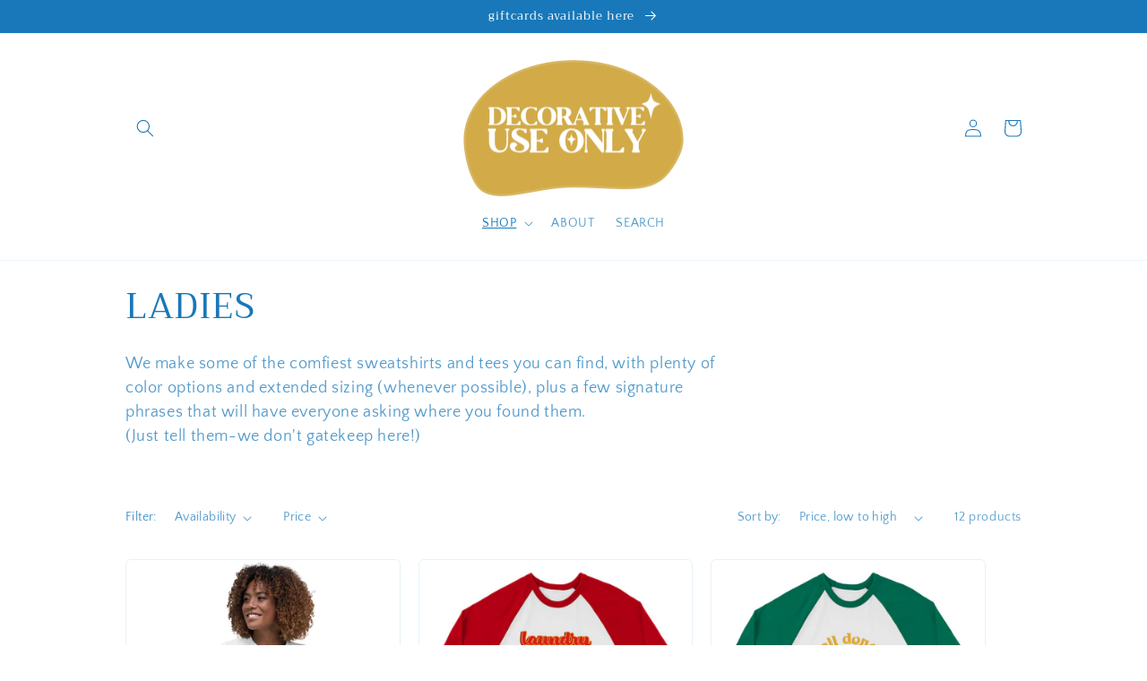

--- FILE ---
content_type: text/html; charset=utf-8
request_url: https://decorativeuseonly.com/collections/women
body_size: 30047
content:
<!doctype html>
<html class="no-js" lang="en">
  <head>
    <meta name="p:domain_verify" content="eb275bcdf5e3650e3bbb2e86f0197f21"/>    <meta charset="utf-8">
    <meta http-equiv="X-UA-Compatible" content="IE=edge">
    <meta name="viewport" content="width=device-width,initial-scale=1">
    <meta name="theme-color" content="">
    <link rel="canonical" href="https://decorativeuseonly.com/collections/women">
    <link rel="preconnect" href="https://cdn.shopify.com" crossorigin><link rel="preconnect" href="https://fonts.shopifycdn.com" crossorigin><title>
      LADIES
 &ndash; Decorative Use Only</title>

    
      <meta name="description" content="We make some of the comfiest sweatshirts and tees you can find, with plenty of color options and extended sizing (whenever possible), plus a few signature phrases that will have everyone asking where you found them.(Just tell them-we don&#39;t gatekeep here!)">
    

    

<meta property="og:site_name" content="Decorative Use Only">
<meta property="og:url" content="https://decorativeuseonly.com/collections/women">
<meta property="og:title" content="LADIES">
<meta property="og:type" content="website">
<meta property="og:description" content="We make some of the comfiest sweatshirts and tees you can find, with plenty of color options and extended sizing (whenever possible), plus a few signature phrases that will have everyone asking where you found them.(Just tell them-we don&#39;t gatekeep here!)"><meta property="og:image" content="http://decorativeuseonly.com/cdn/shop/files/YELLOW_ARCH.png?v=1674758715">
  <meta property="og:image:secure_url" content="https://decorativeuseonly.com/cdn/shop/files/YELLOW_ARCH.png?v=1674758715">
  <meta property="og:image:width" content="1200">
  <meta property="og:image:height" content="628"><meta name="twitter:card" content="summary_large_image">
<meta name="twitter:title" content="LADIES">
<meta name="twitter:description" content="We make some of the comfiest sweatshirts and tees you can find, with plenty of color options and extended sizing (whenever possible), plus a few signature phrases that will have everyone asking where you found them.(Just tell them-we don&#39;t gatekeep here!)">


    <script src="//decorativeuseonly.com/cdn/shop/t/5/assets/global.js?v=149496944046504657681666914893" defer="defer"></script>
    <script src="https://smarteucookiebanner.upsell-apps.com/gdpr_adapter.js?shop=decorative-use-only.myshopify.com" type="application/javascript"></script>
  <script>window.performance && window.performance.mark && window.performance.mark('shopify.content_for_header.start');</script><meta name="facebook-domain-verification" content="f2k1s1l84l9y0jnizp6i8nxucpk6by">
<meta id="shopify-digital-wallet" name="shopify-digital-wallet" content="/7459195/digital_wallets/dialog">
<meta name="shopify-checkout-api-token" content="f0aa0cc2382de9e48afbc852a6cf0331">
<meta id="in-context-paypal-metadata" data-shop-id="7459195" data-venmo-supported="true" data-environment="production" data-locale="en_US" data-paypal-v4="true" data-currency="USD">
<link rel="alternate" type="application/atom+xml" title="Feed" href="/collections/women.atom" />
<link rel="alternate" type="application/json+oembed" href="https://decorativeuseonly.com/collections/women.oembed">
<script async="async" src="/checkouts/internal/preloads.js?locale=en-US"></script>
<script id="shopify-features" type="application/json">{"accessToken":"f0aa0cc2382de9e48afbc852a6cf0331","betas":["rich-media-storefront-analytics"],"domain":"decorativeuseonly.com","predictiveSearch":true,"shopId":7459195,"locale":"en"}</script>
<script>var Shopify = Shopify || {};
Shopify.shop = "decorative-use-only.myshopify.com";
Shopify.locale = "en";
Shopify.currency = {"active":"USD","rate":"1.0"};
Shopify.country = "US";
Shopify.theme = {"name":"Craft","id":123521335381,"schema_name":"Craft","schema_version":"5.0.1","theme_store_id":1368,"role":"main"};
Shopify.theme.handle = "null";
Shopify.theme.style = {"id":null,"handle":null};
Shopify.cdnHost = "decorativeuseonly.com/cdn";
Shopify.routes = Shopify.routes || {};
Shopify.routes.root = "/";</script>
<script type="module">!function(o){(o.Shopify=o.Shopify||{}).modules=!0}(window);</script>
<script>!function(o){function n(){var o=[];function n(){o.push(Array.prototype.slice.apply(arguments))}return n.q=o,n}var t=o.Shopify=o.Shopify||{};t.loadFeatures=n(),t.autoloadFeatures=n()}(window);</script>
<script id="shop-js-analytics" type="application/json">{"pageType":"collection"}</script>
<script defer="defer" async type="module" src="//decorativeuseonly.com/cdn/shopifycloud/shop-js/modules/v2/client.init-shop-cart-sync_BT-GjEfc.en.esm.js"></script>
<script defer="defer" async type="module" src="//decorativeuseonly.com/cdn/shopifycloud/shop-js/modules/v2/chunk.common_D58fp_Oc.esm.js"></script>
<script defer="defer" async type="module" src="//decorativeuseonly.com/cdn/shopifycloud/shop-js/modules/v2/chunk.modal_xMitdFEc.esm.js"></script>
<script type="module">
  await import("//decorativeuseonly.com/cdn/shopifycloud/shop-js/modules/v2/client.init-shop-cart-sync_BT-GjEfc.en.esm.js");
await import("//decorativeuseonly.com/cdn/shopifycloud/shop-js/modules/v2/chunk.common_D58fp_Oc.esm.js");
await import("//decorativeuseonly.com/cdn/shopifycloud/shop-js/modules/v2/chunk.modal_xMitdFEc.esm.js");

  window.Shopify.SignInWithShop?.initShopCartSync?.({"fedCMEnabled":true,"windoidEnabled":true});

</script>
<script>(function() {
  var isLoaded = false;
  function asyncLoad() {
    if (isLoaded) return;
    isLoaded = true;
    var urls = ["https:\/\/cdn.nfcube.com\/0cd45cd3a6412d731c209be7e95eacc6.js?shop=decorative-use-only.myshopify.com","\/\/cdn.shopify.com\/proxy\/6503197ec8938f6bce824e6e1c853a48f4eb0b90338bdced02bb0170ce96d8ec\/static.cdn.printful.com\/static\/js\/external\/shopify-product-customizer.js?v=0.28\u0026shop=decorative-use-only.myshopify.com\u0026sp-cache-control=cHVibGljLCBtYXgtYWdlPTkwMA"];
    for (var i = 0; i < urls.length; i++) {
      var s = document.createElement('script');
      s.type = 'text/javascript';
      s.async = true;
      s.src = urls[i];
      var x = document.getElementsByTagName('script')[0];
      x.parentNode.insertBefore(s, x);
    }
  };
  if(window.attachEvent) {
    window.attachEvent('onload', asyncLoad);
  } else {
    window.addEventListener('load', asyncLoad, false);
  }
})();</script>
<script id="__st">var __st={"a":7459195,"offset":-28800,"reqid":"6df4e95c-da79-47b6-b3d8-873e6cd7b0ff-1769283137","pageurl":"decorativeuseonly.com\/collections\/women","u":"a874b5fd0a3c","p":"collection","rtyp":"collection","rid":273584619605};</script>
<script>window.ShopifyPaypalV4VisibilityTracking = true;</script>
<script id="captcha-bootstrap">!function(){'use strict';const t='contact',e='account',n='new_comment',o=[[t,t],['blogs',n],['comments',n],[t,'customer']],c=[[e,'customer_login'],[e,'guest_login'],[e,'recover_customer_password'],[e,'create_customer']],r=t=>t.map((([t,e])=>`form[action*='/${t}']:not([data-nocaptcha='true']) input[name='form_type'][value='${e}']`)).join(','),a=t=>()=>t?[...document.querySelectorAll(t)].map((t=>t.form)):[];function s(){const t=[...o],e=r(t);return a(e)}const i='password',u='form_key',d=['recaptcha-v3-token','g-recaptcha-response','h-captcha-response',i],f=()=>{try{return window.sessionStorage}catch{return}},m='__shopify_v',_=t=>t.elements[u];function p(t,e,n=!1){try{const o=window.sessionStorage,c=JSON.parse(o.getItem(e)),{data:r}=function(t){const{data:e,action:n}=t;return t[m]||n?{data:e,action:n}:{data:t,action:n}}(c);for(const[e,n]of Object.entries(r))t.elements[e]&&(t.elements[e].value=n);n&&o.removeItem(e)}catch(o){console.error('form repopulation failed',{error:o})}}const l='form_type',E='cptcha';function T(t){t.dataset[E]=!0}const w=window,h=w.document,L='Shopify',v='ce_forms',y='captcha';let A=!1;((t,e)=>{const n=(g='f06e6c50-85a8-45c8-87d0-21a2b65856fe',I='https://cdn.shopify.com/shopifycloud/storefront-forms-hcaptcha/ce_storefront_forms_captcha_hcaptcha.v1.5.2.iife.js',D={infoText:'Protected by hCaptcha',privacyText:'Privacy',termsText:'Terms'},(t,e,n)=>{const o=w[L][v],c=o.bindForm;if(c)return c(t,g,e,D).then(n);var r;o.q.push([[t,g,e,D],n]),r=I,A||(h.body.append(Object.assign(h.createElement('script'),{id:'captcha-provider',async:!0,src:r})),A=!0)});var g,I,D;w[L]=w[L]||{},w[L][v]=w[L][v]||{},w[L][v].q=[],w[L][y]=w[L][y]||{},w[L][y].protect=function(t,e){n(t,void 0,e),T(t)},Object.freeze(w[L][y]),function(t,e,n,w,h,L){const[v,y,A,g]=function(t,e,n){const i=e?o:[],u=t?c:[],d=[...i,...u],f=r(d),m=r(i),_=r(d.filter((([t,e])=>n.includes(e))));return[a(f),a(m),a(_),s()]}(w,h,L),I=t=>{const e=t.target;return e instanceof HTMLFormElement?e:e&&e.form},D=t=>v().includes(t);t.addEventListener('submit',(t=>{const e=I(t);if(!e)return;const n=D(e)&&!e.dataset.hcaptchaBound&&!e.dataset.recaptchaBound,o=_(e),c=g().includes(e)&&(!o||!o.value);(n||c)&&t.preventDefault(),c&&!n&&(function(t){try{if(!f())return;!function(t){const e=f();if(!e)return;const n=_(t);if(!n)return;const o=n.value;o&&e.removeItem(o)}(t);const e=Array.from(Array(32),(()=>Math.random().toString(36)[2])).join('');!function(t,e){_(t)||t.append(Object.assign(document.createElement('input'),{type:'hidden',name:u})),t.elements[u].value=e}(t,e),function(t,e){const n=f();if(!n)return;const o=[...t.querySelectorAll(`input[type='${i}']`)].map((({name:t})=>t)),c=[...d,...o],r={};for(const[a,s]of new FormData(t).entries())c.includes(a)||(r[a]=s);n.setItem(e,JSON.stringify({[m]:1,action:t.action,data:r}))}(t,e)}catch(e){console.error('failed to persist form',e)}}(e),e.submit())}));const S=(t,e)=>{t&&!t.dataset[E]&&(n(t,e.some((e=>e===t))),T(t))};for(const o of['focusin','change'])t.addEventListener(o,(t=>{const e=I(t);D(e)&&S(e,y())}));const B=e.get('form_key'),M=e.get(l),P=B&&M;t.addEventListener('DOMContentLoaded',(()=>{const t=y();if(P)for(const e of t)e.elements[l].value===M&&p(e,B);[...new Set([...A(),...v().filter((t=>'true'===t.dataset.shopifyCaptcha))])].forEach((e=>S(e,t)))}))}(h,new URLSearchParams(w.location.search),n,t,e,['guest_login'])})(!0,!0)}();</script>
<script integrity="sha256-4kQ18oKyAcykRKYeNunJcIwy7WH5gtpwJnB7kiuLZ1E=" data-source-attribution="shopify.loadfeatures" defer="defer" src="//decorativeuseonly.com/cdn/shopifycloud/storefront/assets/storefront/load_feature-a0a9edcb.js" crossorigin="anonymous"></script>
<script data-source-attribution="shopify.dynamic_checkout.dynamic.init">var Shopify=Shopify||{};Shopify.PaymentButton=Shopify.PaymentButton||{isStorefrontPortableWallets:!0,init:function(){window.Shopify.PaymentButton.init=function(){};var t=document.createElement("script");t.src="https://decorativeuseonly.com/cdn/shopifycloud/portable-wallets/latest/portable-wallets.en.js",t.type="module",document.head.appendChild(t)}};
</script>
<script data-source-attribution="shopify.dynamic_checkout.buyer_consent">
  function portableWalletsHideBuyerConsent(e){var t=document.getElementById("shopify-buyer-consent"),n=document.getElementById("shopify-subscription-policy-button");t&&n&&(t.classList.add("hidden"),t.setAttribute("aria-hidden","true"),n.removeEventListener("click",e))}function portableWalletsShowBuyerConsent(e){var t=document.getElementById("shopify-buyer-consent"),n=document.getElementById("shopify-subscription-policy-button");t&&n&&(t.classList.remove("hidden"),t.removeAttribute("aria-hidden"),n.addEventListener("click",e))}window.Shopify?.PaymentButton&&(window.Shopify.PaymentButton.hideBuyerConsent=portableWalletsHideBuyerConsent,window.Shopify.PaymentButton.showBuyerConsent=portableWalletsShowBuyerConsent);
</script>
<script data-source-attribution="shopify.dynamic_checkout.cart.bootstrap">document.addEventListener("DOMContentLoaded",(function(){function t(){return document.querySelector("shopify-accelerated-checkout-cart, shopify-accelerated-checkout")}if(t())Shopify.PaymentButton.init();else{new MutationObserver((function(e,n){t()&&(Shopify.PaymentButton.init(),n.disconnect())})).observe(document.body,{childList:!0,subtree:!0})}}));
</script>
<script id='scb4127' type='text/javascript' async='' src='https://decorativeuseonly.com/cdn/shopifycloud/privacy-banner/storefront-banner.js'></script><link id="shopify-accelerated-checkout-styles" rel="stylesheet" media="screen" href="https://decorativeuseonly.com/cdn/shopifycloud/portable-wallets/latest/accelerated-checkout-backwards-compat.css" crossorigin="anonymous">
<style id="shopify-accelerated-checkout-cart">
        #shopify-buyer-consent {
  margin-top: 1em;
  display: inline-block;
  width: 100%;
}

#shopify-buyer-consent.hidden {
  display: none;
}

#shopify-subscription-policy-button {
  background: none;
  border: none;
  padding: 0;
  text-decoration: underline;
  font-size: inherit;
  cursor: pointer;
}

#shopify-subscription-policy-button::before {
  box-shadow: none;
}

      </style>
<script id="sections-script" data-sections="header,footer" defer="defer" src="//decorativeuseonly.com/cdn/shop/t/5/compiled_assets/scripts.js?v=129"></script>
<script>window.performance && window.performance.mark && window.performance.mark('shopify.content_for_header.end');</script>


    <style data-shopify>
      @font-face {
  font-family: "Quattrocento Sans";
  font-weight: 400;
  font-style: normal;
  font-display: swap;
  src: url("//decorativeuseonly.com/cdn/fonts/quattrocento_sans/quattrocentosans_n4.ce5e9bf514e68f53bdd875976847cf755c702eaa.woff2") format("woff2"),
       url("//decorativeuseonly.com/cdn/fonts/quattrocento_sans/quattrocentosans_n4.44bbfb57d228eb8bb083d1f98e7d96e16137abce.woff") format("woff");
}

      @font-face {
  font-family: "Quattrocento Sans";
  font-weight: 700;
  font-style: normal;
  font-display: swap;
  src: url("//decorativeuseonly.com/cdn/fonts/quattrocento_sans/quattrocentosans_n7.bdda9092621b2e3b4284b12e8f0c092969b176c1.woff2") format("woff2"),
       url("//decorativeuseonly.com/cdn/fonts/quattrocento_sans/quattrocentosans_n7.3f8ab2a91343269966c4aa4831bcd588e7ce07b9.woff") format("woff");
}

      @font-face {
  font-family: "Quattrocento Sans";
  font-weight: 400;
  font-style: italic;
  font-display: swap;
  src: url("//decorativeuseonly.com/cdn/fonts/quattrocento_sans/quattrocentosans_i4.4f70b1e78f59fa1468e3436ab863ff0bf71e71bb.woff2") format("woff2"),
       url("//decorativeuseonly.com/cdn/fonts/quattrocento_sans/quattrocentosans_i4.b695efef5d957af404945574b7239740f79b899f.woff") format("woff");
}

      @font-face {
  font-family: "Quattrocento Sans";
  font-weight: 700;
  font-style: italic;
  font-display: swap;
  src: url("//decorativeuseonly.com/cdn/fonts/quattrocento_sans/quattrocentosans_i7.49d754c8032546c24062cf385f8660abbb11ef1e.woff2") format("woff2"),
       url("//decorativeuseonly.com/cdn/fonts/quattrocento_sans/quattrocentosans_i7.567b0b818999022d5a9ccb99542d8ff8cdb497df.woff") format("woff");
}

      @font-face {
  font-family: Trirong;
  font-weight: 400;
  font-style: normal;
  font-display: swap;
  src: url("//decorativeuseonly.com/cdn/fonts/trirong/trirong_n4.46b40419aaa69bf77077c3108d75dad5a0318d4b.woff2") format("woff2"),
       url("//decorativeuseonly.com/cdn/fonts/trirong/trirong_n4.97753898e63cd7e164ad614681eba2c7fe577190.woff") format("woff");
}


      :root {
        --font-body-family: "Quattrocento Sans", sans-serif;
        --font-body-style: normal;
        --font-body-weight: 400;
        --font-body-weight-bold: 700;

        --font-heading-family: Trirong, serif;
        --font-heading-style: normal;
        --font-heading-weight: 400;

        --font-body-scale: 1.0;
        --font-heading-scale: 1.0;

        --color-base-text: 24, 120, 185;
        --color-shadow: 24, 120, 185;
        --color-base-background-1: 255, 255, 255;
        --color-base-background-2: 255, 255, 255;
        --color-base-solid-button-labels: 24, 120, 185;
        --color-base-outline-button-labels: 16, 95, 149;
        --color-base-accent-1: 255, 255, 255;
        --color-base-accent-2: 24, 120, 185;
        --payment-terms-background-color: #fff;

        --gradient-base-background-1: #fff;
        --gradient-base-background-2: #FFFFFF;
        --gradient-base-accent-1: linear-gradient(231deg, rgba(238, 238, 238, 1), rgba(229, 229, 229, 1) 2.69%, rgba(229, 229, 229, 1) 5.37%, rgba(250, 250, 250, 1) 61%);
        --gradient-base-accent-2: #1878b9;

        --media-padding: px;
        --media-border-opacity: 0.1;
        --media-border-width: 0px;
        --media-radius: 6px;
        --media-shadow-opacity: 0.0;
        --media-shadow-horizontal-offset: 0px;
        --media-shadow-vertical-offset: 4px;
        --media-shadow-blur-radius: 5px;
        --media-shadow-visible: 0;

        --page-width: 110rem;
        --page-width-margin: 0rem;

        --product-card-image-padding: 0.0rem;
        --product-card-corner-radius: 0.6rem;
        --product-card-text-alignment: left;
        --product-card-border-width: 0.1rem;
        --product-card-border-opacity: 0.1;
        --product-card-shadow-opacity: 0.0;
        --product-card-shadow-visible: 0;
        --product-card-shadow-horizontal-offset: 0.0rem;
        --product-card-shadow-vertical-offset: 0.4rem;
        --product-card-shadow-blur-radius: 0.5rem;

        --collection-card-image-padding: 0.0rem;
        --collection-card-corner-radius: 0.6rem;
        --collection-card-text-alignment: left;
        --collection-card-border-width: 0.1rem;
        --collection-card-border-opacity: 0.1;
        --collection-card-shadow-opacity: 0.0;
        --collection-card-shadow-visible: 0;
        --collection-card-shadow-horizontal-offset: 0.0rem;
        --collection-card-shadow-vertical-offset: 0.4rem;
        --collection-card-shadow-blur-radius: 0.5rem;

        --blog-card-image-padding: 0.0rem;
        --blog-card-corner-radius: 0.6rem;
        --blog-card-text-alignment: left;
        --blog-card-border-width: 0.1rem;
        --blog-card-border-opacity: 0.1;
        --blog-card-shadow-opacity: 0.0;
        --blog-card-shadow-visible: 0;
        --blog-card-shadow-horizontal-offset: 0.0rem;
        --blog-card-shadow-vertical-offset: 0.4rem;
        --blog-card-shadow-blur-radius: 0.5rem;

        --badge-corner-radius: 0.6rem;

        --popup-border-width: 1px;
        --popup-border-opacity: 0.5;
        --popup-corner-radius: 6px;
        --popup-shadow-opacity: 0.0;
        --popup-shadow-horizontal-offset: 0px;
        --popup-shadow-vertical-offset: 4px;
        --popup-shadow-blur-radius: 5px;

        --drawer-border-width: 1px;
        --drawer-border-opacity: 0.1;
        --drawer-shadow-opacity: 0.0;
        --drawer-shadow-horizontal-offset: 0px;
        --drawer-shadow-vertical-offset: 4px;
        --drawer-shadow-blur-radius: 5px;

        --spacing-sections-desktop: 16px;
        --spacing-sections-mobile: 16px;

        --grid-desktop-vertical-spacing: 20px;
        --grid-desktop-horizontal-spacing: 20px;
        --grid-mobile-vertical-spacing: 10px;
        --grid-mobile-horizontal-spacing: 10px;

        --text-boxes-border-opacity: 0.1;
        --text-boxes-border-width: 0px;
        --text-boxes-radius: 6px;
        --text-boxes-shadow-opacity: 0.15;
        --text-boxes-shadow-visible: 1;
        --text-boxes-shadow-horizontal-offset: 0px;
        --text-boxes-shadow-vertical-offset: 4px;
        --text-boxes-shadow-blur-radius: 5px;

        --buttons-radius: 6px;
        --buttons-radius-outset: 7px;
        --buttons-border-width: 1px;
        --buttons-border-opacity: 1.0;
        --buttons-shadow-opacity: 0.5;
        --buttons-shadow-visible: 1;
        --buttons-shadow-horizontal-offset: 0px;
        --buttons-shadow-vertical-offset: 4px;
        --buttons-shadow-blur-radius: 5px;
        --buttons-border-offset: 0.3px;

        --inputs-radius: 6px;
        --inputs-border-width: 1px;
        --inputs-border-opacity: 0.55;
        --inputs-shadow-opacity: 0.0;
        --inputs-shadow-horizontal-offset: 0px;
        --inputs-margin-offset: 0px;
        --inputs-shadow-vertical-offset: 4px;
        --inputs-shadow-blur-radius: 5px;
        --inputs-radius-outset: 7px;

        --variant-pills-radius: 40px;
        --variant-pills-border-width: 1px;
        --variant-pills-border-opacity: 0.55;
        --variant-pills-shadow-opacity: 0.0;
        --variant-pills-shadow-horizontal-offset: 0px;
        --variant-pills-shadow-vertical-offset: 4px;
        --variant-pills-shadow-blur-radius: 5px;
      }

      *,
      *::before,
      *::after {
        box-sizing: inherit;
      }

      html {
        box-sizing: border-box;
        font-size: calc(var(--font-body-scale) * 62.5%);
        height: 100%;
      }

      body {
        display: grid;
        grid-template-rows: auto auto 1fr auto;
        grid-template-columns: 100%;
        min-height: 100%;
        margin: 0;
        font-size: 1.5rem;
        letter-spacing: 0.06rem;
        line-height: calc(1 + 0.8 / var(--font-body-scale));
        font-family: var(--font-body-family);
        font-style: var(--font-body-style);
        font-weight: var(--font-body-weight);
      }

      @media screen and (min-width: 750px) {
        body {
          font-size: 1.6rem;
        }
      }
    </style>

    <link href="//decorativeuseonly.com/cdn/shop/t/5/assets/base.css?v=88290808517547527771666914895" rel="stylesheet" type="text/css" media="all" />
<link rel="preload" as="font" href="//decorativeuseonly.com/cdn/fonts/quattrocento_sans/quattrocentosans_n4.ce5e9bf514e68f53bdd875976847cf755c702eaa.woff2" type="font/woff2" crossorigin><link rel="preload" as="font" href="//decorativeuseonly.com/cdn/fonts/trirong/trirong_n4.46b40419aaa69bf77077c3108d75dad5a0318d4b.woff2" type="font/woff2" crossorigin><link rel="stylesheet" href="//decorativeuseonly.com/cdn/shop/t/5/assets/component-predictive-search.css?v=83512081251802922551666914893" media="print" onload="this.media='all'"><script>document.documentElement.className = document.documentElement.className.replace('no-js', 'js');
    if (Shopify.designMode) {
      document.documentElement.classList.add('shopify-design-mode');
    }
    </script>
  <link href="https://monorail-edge.shopifysvc.com" rel="dns-prefetch">
<script>(function(){if ("sendBeacon" in navigator && "performance" in window) {try {var session_token_from_headers = performance.getEntriesByType('navigation')[0].serverTiming.find(x => x.name == '_s').description;} catch {var session_token_from_headers = undefined;}var session_cookie_matches = document.cookie.match(/_shopify_s=([^;]*)/);var session_token_from_cookie = session_cookie_matches && session_cookie_matches.length === 2 ? session_cookie_matches[1] : "";var session_token = session_token_from_headers || session_token_from_cookie || "";function handle_abandonment_event(e) {var entries = performance.getEntries().filter(function(entry) {return /monorail-edge.shopifysvc.com/.test(entry.name);});if (!window.abandonment_tracked && entries.length === 0) {window.abandonment_tracked = true;var currentMs = Date.now();var navigation_start = performance.timing.navigationStart;var payload = {shop_id: 7459195,url: window.location.href,navigation_start,duration: currentMs - navigation_start,session_token,page_type: "collection"};window.navigator.sendBeacon("https://monorail-edge.shopifysvc.com/v1/produce", JSON.stringify({schema_id: "online_store_buyer_site_abandonment/1.1",payload: payload,metadata: {event_created_at_ms: currentMs,event_sent_at_ms: currentMs}}));}}window.addEventListener('pagehide', handle_abandonment_event);}}());</script>
<script id="web-pixels-manager-setup">(function e(e,d,r,n,o){if(void 0===o&&(o={}),!Boolean(null===(a=null===(i=window.Shopify)||void 0===i?void 0:i.analytics)||void 0===a?void 0:a.replayQueue)){var i,a;window.Shopify=window.Shopify||{};var t=window.Shopify;t.analytics=t.analytics||{};var s=t.analytics;s.replayQueue=[],s.publish=function(e,d,r){return s.replayQueue.push([e,d,r]),!0};try{self.performance.mark("wpm:start")}catch(e){}var l=function(){var e={modern:/Edge?\/(1{2}[4-9]|1[2-9]\d|[2-9]\d{2}|\d{4,})\.\d+(\.\d+|)|Firefox\/(1{2}[4-9]|1[2-9]\d|[2-9]\d{2}|\d{4,})\.\d+(\.\d+|)|Chrom(ium|e)\/(9{2}|\d{3,})\.\d+(\.\d+|)|(Maci|X1{2}).+ Version\/(15\.\d+|(1[6-9]|[2-9]\d|\d{3,})\.\d+)([,.]\d+|)( \(\w+\)|)( Mobile\/\w+|) Safari\/|Chrome.+OPR\/(9{2}|\d{3,})\.\d+\.\d+|(CPU[ +]OS|iPhone[ +]OS|CPU[ +]iPhone|CPU IPhone OS|CPU iPad OS)[ +]+(15[._]\d+|(1[6-9]|[2-9]\d|\d{3,})[._]\d+)([._]\d+|)|Android:?[ /-](13[3-9]|1[4-9]\d|[2-9]\d{2}|\d{4,})(\.\d+|)(\.\d+|)|Android.+Firefox\/(13[5-9]|1[4-9]\d|[2-9]\d{2}|\d{4,})\.\d+(\.\d+|)|Android.+Chrom(ium|e)\/(13[3-9]|1[4-9]\d|[2-9]\d{2}|\d{4,})\.\d+(\.\d+|)|SamsungBrowser\/([2-9]\d|\d{3,})\.\d+/,legacy:/Edge?\/(1[6-9]|[2-9]\d|\d{3,})\.\d+(\.\d+|)|Firefox\/(5[4-9]|[6-9]\d|\d{3,})\.\d+(\.\d+|)|Chrom(ium|e)\/(5[1-9]|[6-9]\d|\d{3,})\.\d+(\.\d+|)([\d.]+$|.*Safari\/(?![\d.]+ Edge\/[\d.]+$))|(Maci|X1{2}).+ Version\/(10\.\d+|(1[1-9]|[2-9]\d|\d{3,})\.\d+)([,.]\d+|)( \(\w+\)|)( Mobile\/\w+|) Safari\/|Chrome.+OPR\/(3[89]|[4-9]\d|\d{3,})\.\d+\.\d+|(CPU[ +]OS|iPhone[ +]OS|CPU[ +]iPhone|CPU IPhone OS|CPU iPad OS)[ +]+(10[._]\d+|(1[1-9]|[2-9]\d|\d{3,})[._]\d+)([._]\d+|)|Android:?[ /-](13[3-9]|1[4-9]\d|[2-9]\d{2}|\d{4,})(\.\d+|)(\.\d+|)|Mobile Safari.+OPR\/([89]\d|\d{3,})\.\d+\.\d+|Android.+Firefox\/(13[5-9]|1[4-9]\d|[2-9]\d{2}|\d{4,})\.\d+(\.\d+|)|Android.+Chrom(ium|e)\/(13[3-9]|1[4-9]\d|[2-9]\d{2}|\d{4,})\.\d+(\.\d+|)|Android.+(UC? ?Browser|UCWEB|U3)[ /]?(15\.([5-9]|\d{2,})|(1[6-9]|[2-9]\d|\d{3,})\.\d+)\.\d+|SamsungBrowser\/(5\.\d+|([6-9]|\d{2,})\.\d+)|Android.+MQ{2}Browser\/(14(\.(9|\d{2,})|)|(1[5-9]|[2-9]\d|\d{3,})(\.\d+|))(\.\d+|)|K[Aa][Ii]OS\/(3\.\d+|([4-9]|\d{2,})\.\d+)(\.\d+|)/},d=e.modern,r=e.legacy,n=navigator.userAgent;return n.match(d)?"modern":n.match(r)?"legacy":"unknown"}(),u="modern"===l?"modern":"legacy",c=(null!=n?n:{modern:"",legacy:""})[u],f=function(e){return[e.baseUrl,"/wpm","/b",e.hashVersion,"modern"===e.buildTarget?"m":"l",".js"].join("")}({baseUrl:d,hashVersion:r,buildTarget:u}),m=function(e){var d=e.version,r=e.bundleTarget,n=e.surface,o=e.pageUrl,i=e.monorailEndpoint;return{emit:function(e){var a=e.status,t=e.errorMsg,s=(new Date).getTime(),l=JSON.stringify({metadata:{event_sent_at_ms:s},events:[{schema_id:"web_pixels_manager_load/3.1",payload:{version:d,bundle_target:r,page_url:o,status:a,surface:n,error_msg:t},metadata:{event_created_at_ms:s}}]});if(!i)return console&&console.warn&&console.warn("[Web Pixels Manager] No Monorail endpoint provided, skipping logging."),!1;try{return self.navigator.sendBeacon.bind(self.navigator)(i,l)}catch(e){}var u=new XMLHttpRequest;try{return u.open("POST",i,!0),u.setRequestHeader("Content-Type","text/plain"),u.send(l),!0}catch(e){return console&&console.warn&&console.warn("[Web Pixels Manager] Got an unhandled error while logging to Monorail."),!1}}}}({version:r,bundleTarget:l,surface:e.surface,pageUrl:self.location.href,monorailEndpoint:e.monorailEndpoint});try{o.browserTarget=l,function(e){var d=e.src,r=e.async,n=void 0===r||r,o=e.onload,i=e.onerror,a=e.sri,t=e.scriptDataAttributes,s=void 0===t?{}:t,l=document.createElement("script"),u=document.querySelector("head"),c=document.querySelector("body");if(l.async=n,l.src=d,a&&(l.integrity=a,l.crossOrigin="anonymous"),s)for(var f in s)if(Object.prototype.hasOwnProperty.call(s,f))try{l.dataset[f]=s[f]}catch(e){}if(o&&l.addEventListener("load",o),i&&l.addEventListener("error",i),u)u.appendChild(l);else{if(!c)throw new Error("Did not find a head or body element to append the script");c.appendChild(l)}}({src:f,async:!0,onload:function(){if(!function(){var e,d;return Boolean(null===(d=null===(e=window.Shopify)||void 0===e?void 0:e.analytics)||void 0===d?void 0:d.initialized)}()){var d=window.webPixelsManager.init(e)||void 0;if(d){var r=window.Shopify.analytics;r.replayQueue.forEach((function(e){var r=e[0],n=e[1],o=e[2];d.publishCustomEvent(r,n,o)})),r.replayQueue=[],r.publish=d.publishCustomEvent,r.visitor=d.visitor,r.initialized=!0}}},onerror:function(){return m.emit({status:"failed",errorMsg:"".concat(f," has failed to load")})},sri:function(e){var d=/^sha384-[A-Za-z0-9+/=]+$/;return"string"==typeof e&&d.test(e)}(c)?c:"",scriptDataAttributes:o}),m.emit({status:"loading"})}catch(e){m.emit({status:"failed",errorMsg:(null==e?void 0:e.message)||"Unknown error"})}}})({shopId: 7459195,storefrontBaseUrl: "https://decorativeuseonly.com",extensionsBaseUrl: "https://extensions.shopifycdn.com/cdn/shopifycloud/web-pixels-manager",monorailEndpoint: "https://monorail-edge.shopifysvc.com/unstable/produce_batch",surface: "storefront-renderer",enabledBetaFlags: ["2dca8a86"],webPixelsConfigList: [{"id":"87523413","configuration":"{\"pixel_id\":\"638522771260418\",\"pixel_type\":\"facebook_pixel\",\"metaapp_system_user_token\":\"-\"}","eventPayloadVersion":"v1","runtimeContext":"OPEN","scriptVersion":"ca16bc87fe92b6042fbaa3acc2fbdaa6","type":"APP","apiClientId":2329312,"privacyPurposes":["ANALYTICS","MARKETING","SALE_OF_DATA"],"dataSharingAdjustments":{"protectedCustomerApprovalScopes":["read_customer_address","read_customer_email","read_customer_name","read_customer_personal_data","read_customer_phone"]}},{"id":"36503637","configuration":"{\"tagID\":\"2613729908720\"}","eventPayloadVersion":"v1","runtimeContext":"STRICT","scriptVersion":"18031546ee651571ed29edbe71a3550b","type":"APP","apiClientId":3009811,"privacyPurposes":["ANALYTICS","MARKETING","SALE_OF_DATA"],"dataSharingAdjustments":{"protectedCustomerApprovalScopes":["read_customer_address","read_customer_email","read_customer_name","read_customer_personal_data","read_customer_phone"]}},{"id":"64159829","eventPayloadVersion":"v1","runtimeContext":"LAX","scriptVersion":"1","type":"CUSTOM","privacyPurposes":["ANALYTICS"],"name":"Google Analytics tag (migrated)"},{"id":"shopify-app-pixel","configuration":"{}","eventPayloadVersion":"v1","runtimeContext":"STRICT","scriptVersion":"0450","apiClientId":"shopify-pixel","type":"APP","privacyPurposes":["ANALYTICS","MARKETING"]},{"id":"shopify-custom-pixel","eventPayloadVersion":"v1","runtimeContext":"LAX","scriptVersion":"0450","apiClientId":"shopify-pixel","type":"CUSTOM","privacyPurposes":["ANALYTICS","MARKETING"]}],isMerchantRequest: false,initData: {"shop":{"name":"Decorative Use Only","paymentSettings":{"currencyCode":"USD"},"myshopifyDomain":"decorative-use-only.myshopify.com","countryCode":"US","storefrontUrl":"https:\/\/decorativeuseonly.com"},"customer":null,"cart":null,"checkout":null,"productVariants":[],"purchasingCompany":null},},"https://decorativeuseonly.com/cdn","fcfee988w5aeb613cpc8e4bc33m6693e112",{"modern":"","legacy":""},{"shopId":"7459195","storefrontBaseUrl":"https:\/\/decorativeuseonly.com","extensionBaseUrl":"https:\/\/extensions.shopifycdn.com\/cdn\/shopifycloud\/web-pixels-manager","surface":"storefront-renderer","enabledBetaFlags":"[\"2dca8a86\"]","isMerchantRequest":"false","hashVersion":"fcfee988w5aeb613cpc8e4bc33m6693e112","publish":"custom","events":"[[\"page_viewed\",{}],[\"collection_viewed\",{\"collection\":{\"id\":\"273584619605\",\"title\":\"LADIES\",\"productVariants\":[{\"price\":{\"amount\":25.0,\"currencyCode\":\"USD\"},\"product\":{\"title\":\"MAMA NEEDS REST LADIES FIT TEE\",\"vendor\":\"Decorative Use Only\",\"id\":\"6911720194133\",\"untranslatedTitle\":\"MAMA NEEDS REST LADIES FIT TEE\",\"url\":\"\/products\/mama-needs-rest-ladies-fit-tee\",\"type\":\"T-shirt\"},\"id\":\"40539176599637\",\"image\":{\"src\":\"\/\/decorativeuseonly.com\/cdn\/shop\/products\/womens-relaxed-t-shirt-white-front-6413b087c168e.jpg?v=1679011986\"},\"sku\":\"5882372_10252\",\"title\":\"S\",\"untranslatedTitle\":\"S\"},{\"price\":{\"amount\":32.0,\"currencyCode\":\"USD\"},\"product\":{\"title\":\"LAUNDRY DAY UNISEX FIT RAGLAN\",\"vendor\":\"Decorative Use Only\",\"id\":\"6875285618773\",\"untranslatedTitle\":\"LAUNDRY DAY UNISEX FIT RAGLAN\",\"url\":\"\/products\/laundry-day-unisex-raglan\",\"type\":\"T-shirt\"},\"id\":\"40418345812053\",\"image\":{\"src\":\"\/\/decorativeuseonly.com\/cdn\/shop\/products\/unisex-34-sleeve-raglan-shirt-white-black-front-636f4a36f1821.jpg?v=1669225169\"},\"sku\":\"3458747_8146\",\"title\":\"White\/Black \/ XS\",\"untranslatedTitle\":\"White\/Black \/ XS\"},{\"price\":{\"amount\":32.0,\"currencyCode\":\"USD\"},\"product\":{\"title\":\"ALL DONE CLUB UNISEX FIT RAGLAN\",\"vendor\":\"Decorative Use Only\",\"id\":\"6875301347413\",\"untranslatedTitle\":\"ALL DONE CLUB UNISEX FIT RAGLAN\",\"url\":\"\/products\/all-done-club-unisex-raglan\",\"type\":\"T-shirt\"},\"id\":\"40418363768917\",\"image\":{\"src\":\"\/\/decorativeuseonly.com\/cdn\/shop\/products\/unisex-34-sleeve-raglan-shirt-white-black-front-636f4d211df84.jpg?v=1669225164\"},\"sku\":\"2189713_8146\",\"title\":\"White\/Black \/ XS\",\"untranslatedTitle\":\"White\/Black \/ XS\"},{\"price\":{\"amount\":35.0,\"currencyCode\":\"USD\"},\"product\":{\"title\":\"REGULAR MOM LADIES FIT TEE\",\"vendor\":\"Decorative Use Only\",\"id\":\"6867512459349\",\"untranslatedTitle\":\"REGULAR MOM LADIES FIT TEE\",\"url\":\"\/products\/womens-relaxed-t-shirt\",\"type\":\"T-shirt\"},\"id\":\"40398464155733\",\"image\":{\"src\":\"\/\/decorativeuseonly.com\/cdn\/shop\/products\/womens-relaxed-t-shirt-navy-front-635db335cfb21.jpg?v=1669225244\"},\"sku\":\"1456404_10235\",\"title\":\"Navy \/ S\",\"untranslatedTitle\":\"Navy \/ S\"},{\"price\":{\"amount\":35.0,\"currencyCode\":\"USD\"},\"product\":{\"title\":\"REGULAR MOM UNISEX FIT CREW NECK\",\"vendor\":\"Decorative Use Only\",\"id\":\"6867513999445\",\"untranslatedTitle\":\"REGULAR MOM UNISEX FIT CREW NECK\",\"url\":\"\/products\/regular-mom-crew-neck\",\"type\":\"Sweatshirt\"},\"id\":\"40398467858517\",\"image\":{\"src\":\"\/\/decorativeuseonly.com\/cdn\/shop\/products\/unisex-crew-neck-sweatshirt-navy-front-635db6772d9fd.jpg?v=1669422045\"},\"sku\":\"4761790_5498\",\"title\":\"Navy \/ S\",\"untranslatedTitle\":\"Navy \/ S\"},{\"price\":{\"amount\":35.0,\"currencyCode\":\"USD\"},\"product\":{\"title\":\"STAY UNBOTHERED UNISEX FIT TEE\",\"vendor\":\"Decorative Use Only\",\"id\":\"6867516129365\",\"untranslatedTitle\":\"STAY UNBOTHERED UNISEX FIT TEE\",\"url\":\"\/products\/stay-unbothered-unisex-tee\",\"type\":\"T-shirt\"},\"id\":\"40398478770261\",\"image\":{\"src\":\"\/\/decorativeuseonly.com\/cdn\/shop\/products\/unisex-staple-t-shirt-navy-front-635dbde028b2f.jpg?v=1670315678\"},\"sku\":\"9750058_4111\",\"title\":\"Navy \/ S\",\"untranslatedTitle\":\"Navy \/ S\"},{\"price\":{\"amount\":35.0,\"currencyCode\":\"USD\"},\"product\":{\"title\":\"STAY UNBOTHERED LADIES FIT TEE\",\"vendor\":\"Decorative Use Only\",\"id\":\"6867555582037\",\"untranslatedTitle\":\"STAY UNBOTHERED LADIES FIT TEE\",\"url\":\"\/products\/stay-unbothered-tee-1\",\"type\":\"T-shirt\"},\"id\":\"40398619017301\",\"image\":{\"src\":\"\/\/decorativeuseonly.com\/cdn\/shop\/products\/womens-relaxed-t-shirt-navy-front-635e0a80bab8e.jpg?v=1669225232\"},\"sku\":\"2472858_10235\",\"title\":\"Navy \/ S\",\"untranslatedTitle\":\"Navy \/ S\"},{\"price\":{\"amount\":40.0,\"currencyCode\":\"USD\"},\"product\":{\"title\":\"REGULAR MOM UNISEX FIT HOODIE\",\"vendor\":\"Decorative Use Only\",\"id\":\"6868465156181\",\"untranslatedTitle\":\"REGULAR MOM UNISEX FIT HOODIE\",\"url\":\"\/products\/regular-mom-hoodie\",\"type\":\"Sweatshirt\"},\"id\":\"40400697819221\",\"image\":{\"src\":\"\/\/decorativeuseonly.com\/cdn\/shop\/products\/unisex-heavy-blend-hoodie-navy-front-63619c0a30d18.jpg?v=1674720207\"},\"sku\":\"8028017_5594\",\"title\":\"Navy \/ S\",\"untranslatedTitle\":\"Navy \/ S\"},{\"price\":{\"amount\":45.0,\"currencyCode\":\"USD\"},\"product\":{\"title\":\"STAY UNBOTHERED UNISEX FIT CREW NECK\",\"vendor\":\"Decorative Use Only\",\"id\":\"6867515932757\",\"untranslatedTitle\":\"STAY UNBOTHERED UNISEX FIT CREW NECK\",\"url\":\"\/products\/stay-unbothered-crew-neck\",\"type\":\"Sweatshirt\"},\"id\":\"40398477623381\",\"image\":{\"src\":\"\/\/decorativeuseonly.com\/cdn\/shop\/products\/unisex-crew-neck-sweatshirt-dark-heather-front-636b60c24e364.png?v=1669225174\"},\"sku\":\"5284702_5498\",\"title\":\"Navy \/ S\",\"untranslatedTitle\":\"Navy \/ S\"},{\"price\":{\"amount\":45.0,\"currencyCode\":\"USD\"},\"product\":{\"title\":\"STAY UNBOTHERED UNISEX FIT HOODIE\",\"vendor\":\"Decorative Use Only\",\"id\":\"6868467220565\",\"untranslatedTitle\":\"STAY UNBOTHERED UNISEX FIT HOODIE\",\"url\":\"\/products\/stay-unbothered-unisex-hoodie\",\"type\":\"Sweatshirt\"},\"id\":\"40400707092565\",\"image\":{\"src\":\"\/\/decorativeuseonly.com\/cdn\/shop\/products\/unisex-heavy-blend-hoodie-navy-front-63619f5c7dacb.jpg?v=1669225180\"},\"sku\":\"6578300_5594\",\"title\":\"Navy \/ S\",\"untranslatedTitle\":\"Navy \/ S\"},{\"price\":{\"amount\":45.0,\"currencyCode\":\"USD\"},\"product\":{\"title\":\"WE'RE NUMBER ONE! UNISEX FIT CREWNECK\",\"vendor\":\"Decorative Use Only\",\"id\":\"6896124788821\",\"untranslatedTitle\":\"WE'RE NUMBER ONE! UNISEX FIT CREWNECK\",\"url\":\"\/products\/were-number-one-unisex-fit-crewneck\",\"type\":\"Sweatshirt\"},\"id\":\"40507219148885\",\"image\":{\"src\":\"\/\/decorativeuseonly.com\/cdn\/shop\/products\/unisex-crew-neck-sweatshirt-indigo-blue-front-63e52179e90d7.jpg?v=1675960714\"},\"sku\":\"3697878_5466\",\"title\":\"Indigo Blue \/ S\",\"untranslatedTitle\":\"Indigo Blue \/ S\"},{\"price\":{\"amount\":80.0,\"currencyCode\":\"USD\"},\"product\":{\"title\":\"STAY UNBOTHERED UNISEX FIT DENIM JACKET\",\"vendor\":\"Decorative Use Only\",\"id\":\"6877914628181\",\"untranslatedTitle\":\"STAY UNBOTHERED UNISEX FIT DENIM JACKET\",\"url\":\"\/products\/stay-unbothered-unisex-denim-jacket\",\"type\":\"Denim Jacket\"},\"id\":\"40433921425493\",\"image\":{\"src\":\"\/\/decorativeuseonly.com\/cdn\/shop\/products\/unisex-denim-jacket-black-denim-front-637dc639388ae.jpg?v=1669187217\"},\"sku\":\"9551663_11536\",\"title\":\"Black Denim \/ S\",\"untranslatedTitle\":\"Black Denim \/ S\"}]}}]]"});</script><script>
  window.ShopifyAnalytics = window.ShopifyAnalytics || {};
  window.ShopifyAnalytics.meta = window.ShopifyAnalytics.meta || {};
  window.ShopifyAnalytics.meta.currency = 'USD';
  var meta = {"products":[{"id":6911720194133,"gid":"gid:\/\/shopify\/Product\/6911720194133","vendor":"Decorative Use Only","type":"T-shirt","handle":"mama-needs-rest-ladies-fit-tee","variants":[{"id":40539176599637,"price":2500,"name":"MAMA NEEDS REST LADIES FIT TEE - S","public_title":"S","sku":"5882372_10252"},{"id":40539176632405,"price":2500,"name":"MAMA NEEDS REST LADIES FIT TEE - M","public_title":"M","sku":"5882372_10253"},{"id":40539176665173,"price":2500,"name":"MAMA NEEDS REST LADIES FIT TEE - L","public_title":"L","sku":"5882372_10254"},{"id":40539176697941,"price":2500,"name":"MAMA NEEDS REST LADIES FIT TEE - XL","public_title":"XL","sku":"5882372_10255"},{"id":40539176730709,"price":2500,"name":"MAMA NEEDS REST LADIES FIT TEE - 2XL","public_title":"2XL","sku":"5882372_10256"},{"id":40539176763477,"price":2500,"name":"MAMA NEEDS REST LADIES FIT TEE - 3XL","public_title":"3XL","sku":"5882372_10257"}],"remote":false},{"id":6875285618773,"gid":"gid:\/\/shopify\/Product\/6875285618773","vendor":"Decorative Use Only","type":"T-shirt","handle":"laundry-day-unisex-raglan","variants":[{"id":40418345812053,"price":3200,"name":"LAUNDRY DAY UNISEX FIT RAGLAN - White\/Black \/ XS","public_title":"White\/Black \/ XS","sku":"3458747_8146"},{"id":40418345844821,"price":3200,"name":"LAUNDRY DAY UNISEX FIT RAGLAN - White\/Red \/ XS","public_title":"White\/Red \/ XS","sku":"3458747_8341"},{"id":40418345877589,"price":3200,"name":"LAUNDRY DAY UNISEX FIT RAGLAN - White\/Kelly \/ XS","public_title":"White\/Kelly \/ XS","sku":"3458747_8335"},{"id":40418345910357,"price":3200,"name":"LAUNDRY DAY UNISEX FIT RAGLAN - White\/Heather Charcoal \/ XS","public_title":"White\/Heather Charcoal \/ XS","sku":"3458747_8329"},{"id":40418345943125,"price":3200,"name":"LAUNDRY DAY UNISEX FIT RAGLAN - White\/Black \/ S","public_title":"White\/Black \/ S","sku":"3458747_8147"},{"id":40418345975893,"price":3200,"name":"LAUNDRY DAY UNISEX FIT RAGLAN - White\/Red \/ S","public_title":"White\/Red \/ S","sku":"3458747_8342"},{"id":40418346041429,"price":3200,"name":"LAUNDRY DAY UNISEX FIT RAGLAN - White\/Heather Charcoal \/ S","public_title":"White\/Heather Charcoal \/ S","sku":"3458747_8330"},{"id":40418346074197,"price":3200,"name":"LAUNDRY DAY UNISEX FIT RAGLAN - White\/Kelly \/ S","public_title":"White\/Kelly \/ S","sku":"3458747_8336"},{"id":40418346106965,"price":3200,"name":"LAUNDRY DAY UNISEX FIT RAGLAN - White\/Heather Charcoal \/ M","public_title":"White\/Heather Charcoal \/ M","sku":"3458747_8331"},{"id":40418346139733,"price":3200,"name":"LAUNDRY DAY UNISEX FIT RAGLAN - White\/Black \/ M","public_title":"White\/Black \/ M","sku":"3458747_8148"},{"id":40418346172501,"price":3200,"name":"LAUNDRY DAY UNISEX FIT RAGLAN - White\/Red \/ M","public_title":"White\/Red \/ M","sku":"3458747_8343"},{"id":40418346205269,"price":3200,"name":"LAUNDRY DAY UNISEX FIT RAGLAN - White\/Kelly \/ M","public_title":"White\/Kelly \/ M","sku":"3458747_8337"},{"id":40418346238037,"price":3200,"name":"LAUNDRY DAY UNISEX FIT RAGLAN - White\/Black \/ L","public_title":"White\/Black \/ L","sku":"3458747_8149"},{"id":40418346270805,"price":3200,"name":"LAUNDRY DAY UNISEX FIT RAGLAN - White\/Red \/ L","public_title":"White\/Red \/ L","sku":"3458747_8344"},{"id":40418346303573,"price":3200,"name":"LAUNDRY DAY UNISEX FIT RAGLAN - White\/Kelly \/ L","public_title":"White\/Kelly \/ L","sku":"3458747_8338"},{"id":40418346336341,"price":3200,"name":"LAUNDRY DAY UNISEX FIT RAGLAN - White\/Heather Charcoal \/ L","public_title":"White\/Heather Charcoal \/ L","sku":"3458747_8332"},{"id":40418346369109,"price":3200,"name":"LAUNDRY DAY UNISEX FIT RAGLAN - White\/Kelly \/ XL","public_title":"White\/Kelly \/ XL","sku":"3458747_8339"},{"id":40418346401877,"price":3200,"name":"LAUNDRY DAY UNISEX FIT RAGLAN - White\/Black \/ XL","public_title":"White\/Black \/ XL","sku":"3458747_8150"},{"id":40418346434645,"price":3200,"name":"LAUNDRY DAY UNISEX FIT RAGLAN - White\/Heather Charcoal \/ XL","public_title":"White\/Heather Charcoal \/ XL","sku":"3458747_8333"},{"id":40418346467413,"price":3200,"name":"LAUNDRY DAY UNISEX FIT RAGLAN - White\/Red \/ XL","public_title":"White\/Red \/ XL","sku":"3458747_8345"},{"id":40418346500181,"price":3200,"name":"LAUNDRY DAY UNISEX FIT RAGLAN - White\/Heather Charcoal \/ 2XL","public_title":"White\/Heather Charcoal \/ 2XL","sku":"3458747_8334"},{"id":40418346532949,"price":3200,"name":"LAUNDRY DAY UNISEX FIT RAGLAN - White\/Black \/ 2XL","public_title":"White\/Black \/ 2XL","sku":"3458747_8151"},{"id":40418346565717,"price":3200,"name":"LAUNDRY DAY UNISEX FIT RAGLAN - White\/Red \/ 2XL","public_title":"White\/Red \/ 2XL","sku":"3458747_8346"},{"id":40418346598485,"price":3200,"name":"LAUNDRY DAY UNISEX FIT RAGLAN - White\/Kelly \/ 2XL","public_title":"White\/Kelly \/ 2XL","sku":"3458747_8340"}],"remote":false},{"id":6875301347413,"gid":"gid:\/\/shopify\/Product\/6875301347413","vendor":"Decorative Use Only","type":"T-shirt","handle":"all-done-club-unisex-raglan","variants":[{"id":40418363768917,"price":3200,"name":"ALL DONE CLUB UNISEX FIT RAGLAN - White\/Black \/ XS","public_title":"White\/Black \/ XS","sku":"2189713_8146"},{"id":40418363801685,"price":3200,"name":"ALL DONE CLUB UNISEX FIT RAGLAN - White\/Red \/ XS","public_title":"White\/Red \/ XS","sku":"2189713_8341"},{"id":40418363834453,"price":3200,"name":"ALL DONE CLUB UNISEX FIT RAGLAN - White\/Kelly \/ XS","public_title":"White\/Kelly \/ XS","sku":"2189713_8335"},{"id":40418363867221,"price":3200,"name":"ALL DONE CLUB UNISEX FIT RAGLAN - White\/Heather Charcoal \/ XS","public_title":"White\/Heather Charcoal \/ XS","sku":"2189713_8329"},{"id":40418363899989,"price":3200,"name":"ALL DONE CLUB UNISEX FIT RAGLAN - White\/Black \/ S","public_title":"White\/Black \/ S","sku":"2189713_8147"},{"id":40418363932757,"price":3200,"name":"ALL DONE CLUB UNISEX FIT RAGLAN - White\/Red \/ S","public_title":"White\/Red \/ S","sku":"2189713_8342"},{"id":40418363965525,"price":3200,"name":"ALL DONE CLUB UNISEX FIT RAGLAN - White\/Heather Charcoal \/ S","public_title":"White\/Heather Charcoal \/ S","sku":"2189713_8330"},{"id":40418363998293,"price":3200,"name":"ALL DONE CLUB UNISEX FIT RAGLAN - White\/Kelly \/ S","public_title":"White\/Kelly \/ S","sku":"2189713_8336"},{"id":40418364031061,"price":3200,"name":"ALL DONE CLUB UNISEX FIT RAGLAN - White\/Heather Charcoal \/ M","public_title":"White\/Heather Charcoal \/ M","sku":"2189713_8331"},{"id":40418364063829,"price":3200,"name":"ALL DONE CLUB UNISEX FIT RAGLAN - White\/Black \/ M","public_title":"White\/Black \/ M","sku":"2189713_8148"},{"id":40418364096597,"price":3200,"name":"ALL DONE CLUB UNISEX FIT RAGLAN - White\/Red \/ M","public_title":"White\/Red \/ M","sku":"2189713_8343"},{"id":40418364129365,"price":3200,"name":"ALL DONE CLUB UNISEX FIT RAGLAN - White\/Kelly \/ M","public_title":"White\/Kelly \/ M","sku":"2189713_8337"},{"id":40418364162133,"price":3200,"name":"ALL DONE CLUB UNISEX FIT RAGLAN - White\/Black \/ L","public_title":"White\/Black \/ L","sku":"2189713_8149"},{"id":40418364194901,"price":3200,"name":"ALL DONE CLUB UNISEX FIT RAGLAN - White\/Red \/ L","public_title":"White\/Red \/ L","sku":"2189713_8344"},{"id":40418364260437,"price":3200,"name":"ALL DONE CLUB UNISEX FIT RAGLAN - White\/Kelly \/ L","public_title":"White\/Kelly \/ L","sku":"2189713_8338"},{"id":40418364293205,"price":3200,"name":"ALL DONE CLUB UNISEX FIT RAGLAN - White\/Heather Charcoal \/ L","public_title":"White\/Heather Charcoal \/ L","sku":"2189713_8332"},{"id":40418364325973,"price":3200,"name":"ALL DONE CLUB UNISEX FIT RAGLAN - White\/Kelly \/ XL","public_title":"White\/Kelly \/ XL","sku":"2189713_8339"},{"id":40418364358741,"price":3200,"name":"ALL DONE CLUB UNISEX FIT RAGLAN - White\/Black \/ XL","public_title":"White\/Black \/ XL","sku":"2189713_8150"},{"id":40418364391509,"price":3200,"name":"ALL DONE CLUB UNISEX FIT RAGLAN - White\/Heather Charcoal \/ XL","public_title":"White\/Heather Charcoal \/ XL","sku":"2189713_8333"},{"id":40418364424277,"price":3200,"name":"ALL DONE CLUB UNISEX FIT RAGLAN - White\/Red \/ XL","public_title":"White\/Red \/ XL","sku":"2189713_8345"},{"id":40418364457045,"price":3200,"name":"ALL DONE CLUB UNISEX FIT RAGLAN - White\/Heather Charcoal \/ 2XL","public_title":"White\/Heather Charcoal \/ 2XL","sku":"2189713_8334"},{"id":40418364489813,"price":3200,"name":"ALL DONE CLUB UNISEX FIT RAGLAN - White\/Black \/ 2XL","public_title":"White\/Black \/ 2XL","sku":"2189713_8151"},{"id":40418364522581,"price":3200,"name":"ALL DONE CLUB UNISEX FIT RAGLAN - White\/Red \/ 2XL","public_title":"White\/Red \/ 2XL","sku":"2189713_8346"},{"id":40418364555349,"price":3200,"name":"ALL DONE CLUB UNISEX FIT RAGLAN - White\/Kelly \/ 2XL","public_title":"White\/Kelly \/ 2XL","sku":"2189713_8340"}],"remote":false},{"id":6867512459349,"gid":"gid:\/\/shopify\/Product\/6867512459349","vendor":"Decorative Use Only","type":"T-shirt","handle":"womens-relaxed-t-shirt","variants":[{"id":40398464155733,"price":3500,"name":"REGULAR MOM LADIES FIT TEE - Navy \/ S","public_title":"Navy \/ S","sku":"1456404_10235"},{"id":40398464188501,"price":3500,"name":"REGULAR MOM LADIES FIT TEE - Navy \/ M","public_title":"Navy \/ M","sku":"1456404_10236"},{"id":40398464221269,"price":3500,"name":"REGULAR MOM LADIES FIT TEE - Navy \/ L","public_title":"Navy \/ L","sku":"1456404_10237"},{"id":40398464254037,"price":3500,"name":"REGULAR MOM LADIES FIT TEE - Navy \/ XL","public_title":"Navy \/ XL","sku":"1456404_10238"},{"id":40398464286805,"price":3500,"name":"REGULAR MOM LADIES FIT TEE - Navy \/ 2XL","public_title":"Navy \/ 2XL","sku":"1456404_10239"},{"id":40398464319573,"price":3500,"name":"REGULAR MOM LADIES FIT TEE - Navy \/ 3XL","public_title":"Navy \/ 3XL","sku":"1456404_10240"},{"id":40398464352341,"price":3500,"name":"REGULAR MOM LADIES FIT TEE - Dark Grey Heather \/ S","public_title":"Dark Grey Heather \/ S","sku":"1456404_10193"},{"id":40398464385109,"price":3500,"name":"REGULAR MOM LADIES FIT TEE - Dark Grey Heather \/ M","public_title":"Dark Grey Heather \/ M","sku":"1456404_10194"},{"id":40398464417877,"price":3500,"name":"REGULAR MOM LADIES FIT TEE - Dark Grey Heather \/ L","public_title":"Dark Grey Heather \/ L","sku":"1456404_10195"},{"id":40398464450645,"price":3500,"name":"REGULAR MOM LADIES FIT TEE - Dark Grey Heather \/ XL","public_title":"Dark Grey Heather \/ XL","sku":"1456404_10196"},{"id":40398464483413,"price":3500,"name":"REGULAR MOM LADIES FIT TEE - Dark Grey Heather \/ 2XL","public_title":"Dark Grey Heather \/ 2XL","sku":"1456404_10197"},{"id":40398464516181,"price":3500,"name":"REGULAR MOM LADIES FIT TEE - Dark Grey Heather \/ 3XL","public_title":"Dark Grey Heather \/ 3XL","sku":"1456404_10198"}],"remote":false},{"id":6867513999445,"gid":"gid:\/\/shopify\/Product\/6867513999445","vendor":"Decorative Use Only","type":"Sweatshirt","handle":"regular-mom-crew-neck","variants":[{"id":40398467858517,"price":3500,"name":"REGULAR MOM UNISEX FIT CREW NECK - Navy \/ S","public_title":"Navy \/ S","sku":"4761790_5498"},{"id":40398467891285,"price":3500,"name":"REGULAR MOM UNISEX FIT CREW NECK - Navy \/ M","public_title":"Navy \/ M","sku":"4761790_5499"},{"id":40398467924053,"price":3500,"name":"REGULAR MOM UNISEX FIT CREW NECK - Navy \/ L","public_title":"Navy \/ L","sku":"4761790_5500"},{"id":40398467956821,"price":3500,"name":"REGULAR MOM UNISEX FIT CREW NECK - Navy \/ XL","public_title":"Navy \/ XL","sku":"4761790_5501"},{"id":40398467989589,"price":3500,"name":"REGULAR MOM UNISEX FIT CREW NECK - Navy \/ 2XL","public_title":"Navy \/ 2XL","sku":"4761790_5502"},{"id":40398468022357,"price":3500,"name":"REGULAR MOM UNISEX FIT CREW NECK - Navy \/ 3XL","public_title":"Navy \/ 3XL","sku":"4761790_5503"},{"id":40398468055125,"price":3500,"name":"REGULAR MOM UNISEX FIT CREW NECK - Navy \/ 4XL","public_title":"Navy \/ 4XL","sku":"4761790_5504"},{"id":40398468087893,"price":3500,"name":"REGULAR MOM UNISEX FIT CREW NECK - Navy \/ 5XL","public_title":"Navy \/ 5XL","sku":"4761790_5505"},{"id":40398468120661,"price":3500,"name":"REGULAR MOM UNISEX FIT CREW NECK - Red \/ S","public_title":"Red \/ S","sku":"4761790_5442"},{"id":40398468153429,"price":3500,"name":"REGULAR MOM UNISEX FIT CREW NECK - Red \/ M","public_title":"Red \/ M","sku":"4761790_5443"},{"id":40398468186197,"price":3500,"name":"REGULAR MOM UNISEX FIT CREW NECK - Red \/ L","public_title":"Red \/ L","sku":"4761790_5444"},{"id":40398468218965,"price":3500,"name":"REGULAR MOM UNISEX FIT CREW NECK - Red \/ XL","public_title":"Red \/ XL","sku":"4761790_5445"},{"id":40398468251733,"price":3500,"name":"REGULAR MOM UNISEX FIT CREW NECK - Red \/ 2XL","public_title":"Red \/ 2XL","sku":"4761790_5446"},{"id":40398468284501,"price":3500,"name":"REGULAR MOM UNISEX FIT CREW NECK - Red \/ 3XL","public_title":"Red \/ 3XL","sku":"4761790_5447"},{"id":40398468317269,"price":3500,"name":"REGULAR MOM UNISEX FIT CREW NECK - Red \/ 4XL","public_title":"Red \/ 4XL","sku":"4761790_5448"},{"id":40398468350037,"price":3500,"name":"REGULAR MOM UNISEX FIT CREW NECK - Red \/ 5XL","public_title":"Red \/ 5XL","sku":"4761790_5449"},{"id":40398468382805,"price":3500,"name":"REGULAR MOM UNISEX FIT CREW NECK - Dark Heather \/ S","public_title":"Dark Heather \/ S","sku":"4761790_10833"},{"id":40398468415573,"price":3500,"name":"REGULAR MOM UNISEX FIT CREW NECK - Dark Heather \/ M","public_title":"Dark Heather \/ M","sku":"4761790_10834"},{"id":40398468448341,"price":3500,"name":"REGULAR MOM UNISEX FIT CREW NECK - Dark Heather \/ L","public_title":"Dark Heather \/ L","sku":"4761790_10835"},{"id":40398468481109,"price":3500,"name":"REGULAR MOM UNISEX FIT CREW NECK - Dark Heather \/ XL","public_title":"Dark Heather \/ XL","sku":"4761790_10836"},{"id":40398468513877,"price":3500,"name":"REGULAR MOM UNISEX FIT CREW NECK - Dark Heather \/ 2XL","public_title":"Dark Heather \/ 2XL","sku":"4761790_10837"},{"id":40398468546645,"price":3500,"name":"REGULAR MOM UNISEX FIT CREW NECK - Dark Heather \/ 3XL","public_title":"Dark Heather \/ 3XL","sku":"4761790_10838"},{"id":40398468579413,"price":3500,"name":"REGULAR MOM UNISEX FIT CREW NECK - Dark Heather \/ 4XL","public_title":"Dark Heather \/ 4XL","sku":"4761790_10839"},{"id":40398468612181,"price":3500,"name":"REGULAR MOM UNISEX FIT CREW NECK - Dark Heather \/ 5XL","public_title":"Dark Heather \/ 5XL","sku":"4761790_10840"},{"id":40398468644949,"price":3500,"name":"REGULAR MOM UNISEX FIT CREW NECK - Military Green \/ S","public_title":"Military Green \/ S","sku":"4761790_13005"},{"id":40398468677717,"price":3500,"name":"REGULAR MOM UNISEX FIT CREW NECK - Military Green \/ M","public_title":"Military Green \/ M","sku":"4761790_13006"},{"id":40398468710485,"price":3500,"name":"REGULAR MOM UNISEX FIT CREW NECK - Military Green \/ L","public_title":"Military Green \/ L","sku":"4761790_13007"},{"id":40398468743253,"price":3500,"name":"REGULAR MOM UNISEX FIT CREW NECK - Military Green \/ XL","public_title":"Military Green \/ XL","sku":"4761790_13008"},{"id":40398468776021,"price":3500,"name":"REGULAR MOM UNISEX FIT CREW NECK - Military Green \/ 2XL","public_title":"Military Green \/ 2XL","sku":"4761790_13009"},{"id":40398468808789,"price":3500,"name":"REGULAR MOM UNISEX FIT CREW NECK - Military Green \/ 3XL","public_title":"Military Green \/ 3XL","sku":"4761790_13010"}],"remote":false},{"id":6867516129365,"gid":"gid:\/\/shopify\/Product\/6867516129365","vendor":"Decorative Use Only","type":"T-shirt","handle":"stay-unbothered-unisex-tee","variants":[{"id":40398478770261,"price":3500,"name":"STAY UNBOTHERED UNISEX FIT TEE - Navy \/ S","public_title":"Navy \/ S","sku":"9750058_4111"},{"id":40398478803029,"price":3500,"name":"STAY UNBOTHERED UNISEX FIT TEE - Navy \/ M","public_title":"Navy \/ M","sku":"9750058_4112"},{"id":40398478835797,"price":3500,"name":"STAY UNBOTHERED UNISEX FIT TEE - Navy \/ L","public_title":"Navy \/ L","sku":"9750058_4113"},{"id":40398478868565,"price":3500,"name":"STAY UNBOTHERED UNISEX FIT TEE - Navy \/ XL","public_title":"Navy \/ XL","sku":"9750058_4114"},{"id":40398478901333,"price":3500,"name":"STAY UNBOTHERED UNISEX FIT TEE - Navy \/ 2XL","public_title":"Navy \/ 2XL","sku":"9750058_4115"},{"id":40398478934101,"price":3500,"name":"STAY UNBOTHERED UNISEX FIT TEE - Navy \/ 3XL","public_title":"Navy \/ 3XL","sku":"9750058_12874"},{"id":40398478966869,"price":3500,"name":"STAY UNBOTHERED UNISEX FIT TEE - Red \/ S","public_title":"Red \/ S","sku":"9750058_4141"},{"id":40398478999637,"price":3500,"name":"STAY UNBOTHERED UNISEX FIT TEE - Red \/ M","public_title":"Red \/ M","sku":"9750058_4142"},{"id":40398479032405,"price":3500,"name":"STAY UNBOTHERED UNISEX FIT TEE - Red \/ L","public_title":"Red \/ L","sku":"9750058_4143"},{"id":40398479065173,"price":3500,"name":"STAY UNBOTHERED UNISEX FIT TEE - Red \/ XL","public_title":"Red \/ XL","sku":"9750058_4144"},{"id":40398479097941,"price":3500,"name":"STAY UNBOTHERED UNISEX FIT TEE - Red \/ 2XL","public_title":"Red \/ 2XL","sku":"9750058_4145"},{"id":40398479130709,"price":3500,"name":"STAY UNBOTHERED UNISEX FIT TEE - Red \/ 3XL","public_title":"Red \/ 3XL","sku":"9750058_5304"},{"id":40398479163477,"price":3500,"name":"STAY UNBOTHERED UNISEX FIT TEE - Dark Grey Heather \/ S","public_title":"Dark Grey Heather \/ S","sku":"9750058_8460"},{"id":40398479196245,"price":3500,"name":"STAY UNBOTHERED UNISEX FIT TEE - Dark Grey Heather \/ M","public_title":"Dark Grey Heather \/ M","sku":"9750058_8461"},{"id":40398479229013,"price":3500,"name":"STAY UNBOTHERED UNISEX FIT TEE - Dark Grey Heather \/ L","public_title":"Dark Grey Heather \/ L","sku":"9750058_8462"},{"id":40398479261781,"price":3500,"name":"STAY UNBOTHERED UNISEX FIT TEE - Dark Grey Heather \/ XL","public_title":"Dark Grey Heather \/ XL","sku":"9750058_8463"},{"id":40398479294549,"price":3500,"name":"STAY UNBOTHERED UNISEX FIT TEE - Dark Grey Heather \/ 2XL","public_title":"Dark Grey Heather \/ 2XL","sku":"9750058_8464"},{"id":40398479327317,"price":3500,"name":"STAY UNBOTHERED UNISEX FIT TEE - Dark Grey Heather \/ 3XL","public_title":"Dark Grey Heather \/ 3XL","sku":"9750058_8465"},{"id":40398479360085,"price":3500,"name":"STAY UNBOTHERED UNISEX FIT TEE - Army \/ S","public_title":"Army \/ S","sku":"9750058_8440"},{"id":40398479392853,"price":3500,"name":"STAY UNBOTHERED UNISEX FIT TEE - Army \/ M","public_title":"Army \/ M","sku":"9750058_8441"},{"id":40398479425621,"price":3500,"name":"STAY UNBOTHERED UNISEX FIT TEE - Army \/ L","public_title":"Army \/ L","sku":"9750058_8442"},{"id":40398479458389,"price":3500,"name":"STAY UNBOTHERED UNISEX FIT TEE - Army \/ XL","public_title":"Army \/ XL","sku":"9750058_8443"},{"id":40398479491157,"price":3500,"name":"STAY UNBOTHERED UNISEX FIT TEE - Army \/ 2XL","public_title":"Army \/ 2XL","sku":"9750058_8444"},{"id":40398479523925,"price":3500,"name":"STAY UNBOTHERED UNISEX FIT TEE - Army \/ 3XL","public_title":"Army \/ 3XL","sku":"9750058_8445"},{"id":40398479556693,"price":3500,"name":"STAY UNBOTHERED UNISEX FIT TEE - Heather True Royal \/ S","public_title":"Heather True Royal \/ S","sku":"9750058_8530"},{"id":40398479589461,"price":3500,"name":"STAY UNBOTHERED UNISEX FIT TEE - Heather True Royal \/ M","public_title":"Heather True Royal \/ M","sku":"9750058_8531"},{"id":40398479622229,"price":3500,"name":"STAY UNBOTHERED UNISEX FIT TEE - Heather True Royal \/ L","public_title":"Heather True Royal \/ L","sku":"9750058_8532"},{"id":40398479654997,"price":3500,"name":"STAY UNBOTHERED UNISEX FIT TEE - Heather True Royal \/ XL","public_title":"Heather True Royal \/ XL","sku":"9750058_8533"},{"id":40398479687765,"price":3500,"name":"STAY UNBOTHERED UNISEX FIT TEE - Heather True Royal \/ 2XL","public_title":"Heather True Royal \/ 2XL","sku":"9750058_8534"},{"id":40398479720533,"price":3500,"name":"STAY UNBOTHERED UNISEX FIT TEE - Heather True Royal \/ 3XL","public_title":"Heather True Royal \/ 3XL","sku":"9750058_8535"}],"remote":false},{"id":6867555582037,"gid":"gid:\/\/shopify\/Product\/6867555582037","vendor":"Decorative Use Only","type":"T-shirt","handle":"stay-unbothered-tee-1","variants":[{"id":40398619017301,"price":3500,"name":"STAY UNBOTHERED LADIES FIT TEE - Navy \/ S","public_title":"Navy \/ S","sku":"2472858_10235"},{"id":40398619050069,"price":3500,"name":"STAY UNBOTHERED LADIES FIT TEE - Navy \/ M","public_title":"Navy \/ M","sku":"2472858_10236"},{"id":40398619082837,"price":3500,"name":"STAY UNBOTHERED LADIES FIT TEE - Navy \/ L","public_title":"Navy \/ L","sku":"2472858_10237"},{"id":40398619115605,"price":3500,"name":"STAY UNBOTHERED LADIES FIT TEE - Navy \/ XL","public_title":"Navy \/ XL","sku":"2472858_10238"},{"id":40398619148373,"price":3500,"name":"STAY UNBOTHERED LADIES FIT TEE - Navy \/ 2XL","public_title":"Navy \/ 2XL","sku":"2472858_10239"},{"id":40398619181141,"price":3500,"name":"STAY UNBOTHERED LADIES FIT TEE - Navy \/ 3XL","public_title":"Navy \/ 3XL","sku":"2472858_10240"},{"id":40398619213909,"price":3500,"name":"STAY UNBOTHERED LADIES FIT TEE - Dark Grey Heather \/ S","public_title":"Dark Grey Heather \/ S","sku":"2472858_10193"},{"id":40398619246677,"price":3500,"name":"STAY UNBOTHERED LADIES FIT TEE - Dark Grey Heather \/ M","public_title":"Dark Grey Heather \/ M","sku":"2472858_10194"},{"id":40398619279445,"price":3500,"name":"STAY UNBOTHERED LADIES FIT TEE - Dark Grey Heather \/ L","public_title":"Dark Grey Heather \/ L","sku":"2472858_10195"},{"id":40398619312213,"price":3500,"name":"STAY UNBOTHERED LADIES FIT TEE - Dark Grey Heather \/ XL","public_title":"Dark Grey Heather \/ XL","sku":"2472858_10196"},{"id":40398619344981,"price":3500,"name":"STAY UNBOTHERED LADIES FIT TEE - Dark Grey Heather \/ 2XL","public_title":"Dark Grey Heather \/ 2XL","sku":"2472858_10197"},{"id":40398619377749,"price":3500,"name":"STAY UNBOTHERED LADIES FIT TEE - Dark Grey Heather \/ 3XL","public_title":"Dark Grey Heather \/ 3XL","sku":"2472858_10198"}],"remote":false},{"id":6868465156181,"gid":"gid:\/\/shopify\/Product\/6868465156181","vendor":"Decorative Use Only","type":"Sweatshirt","handle":"regular-mom-hoodie","variants":[{"id":40400697819221,"price":4000,"name":"REGULAR MOM UNISEX FIT HOODIE - Navy \/ S","public_title":"Navy \/ S","sku":"8028017_5594"},{"id":40400697851989,"price":4000,"name":"REGULAR MOM UNISEX FIT HOODIE - Navy \/ M","public_title":"Navy \/ M","sku":"8028017_5595"},{"id":40400697884757,"price":4000,"name":"REGULAR MOM UNISEX FIT HOODIE - Navy \/ L","public_title":"Navy \/ L","sku":"8028017_5596"},{"id":40400697917525,"price":4000,"name":"REGULAR MOM UNISEX FIT HOODIE - Navy \/ XL","public_title":"Navy \/ XL","sku":"8028017_5597"},{"id":40400697950293,"price":4000,"name":"REGULAR MOM UNISEX FIT HOODIE - Navy \/ 2XL","public_title":"Navy \/ 2XL","sku":"8028017_5598"},{"id":40400697983061,"price":4000,"name":"REGULAR MOM UNISEX FIT HOODIE - Navy \/ 3XL","public_title":"Navy \/ 3XL","sku":"8028017_5599"},{"id":40400698015829,"price":4000,"name":"REGULAR MOM UNISEX FIT HOODIE - Navy \/ 4XL","public_title":"Navy \/ 4XL","sku":"8028017_5600"},{"id":40400698048597,"price":4000,"name":"REGULAR MOM UNISEX FIT HOODIE - Navy \/ 5XL","public_title":"Navy \/ 5XL","sku":"8028017_5601"},{"id":40400698081365,"price":4000,"name":"REGULAR MOM UNISEX FIT HOODIE - Maroon \/ S","public_title":"Maroon \/ S","sku":"8028017_5586"},{"id":40400698114133,"price":4000,"name":"REGULAR MOM UNISEX FIT HOODIE - Maroon \/ M","public_title":"Maroon \/ M","sku":"8028017_5587"},{"id":40400698146901,"price":4000,"name":"REGULAR MOM UNISEX FIT HOODIE - Maroon \/ L","public_title":"Maroon \/ L","sku":"8028017_5588"},{"id":40400698179669,"price":4000,"name":"REGULAR MOM UNISEX FIT HOODIE - Maroon \/ XL","public_title":"Maroon \/ XL","sku":"8028017_5589"},{"id":40400698212437,"price":4000,"name":"REGULAR MOM UNISEX FIT HOODIE - Maroon \/ 2XL","public_title":"Maroon \/ 2XL","sku":"8028017_5590"},{"id":40400698245205,"price":4000,"name":"REGULAR MOM UNISEX FIT HOODIE - Maroon \/ 3XL","public_title":"Maroon \/ 3XL","sku":"8028017_5591"},{"id":40400698277973,"price":4000,"name":"REGULAR MOM UNISEX FIT HOODIE - Red \/ S","public_title":"Red \/ S","sku":"8028017_5538"},{"id":40400698310741,"price":4000,"name":"REGULAR MOM UNISEX FIT HOODIE - Red \/ M","public_title":"Red \/ M","sku":"8028017_5539"},{"id":40400698343509,"price":4000,"name":"REGULAR MOM UNISEX FIT HOODIE - Red \/ L","public_title":"Red \/ L","sku":"8028017_5540"},{"id":40400698376277,"price":4000,"name":"REGULAR MOM UNISEX FIT HOODIE - Red \/ XL","public_title":"Red \/ XL","sku":"8028017_5541"},{"id":40400698409045,"price":4000,"name":"REGULAR MOM UNISEX FIT HOODIE - Red \/ 2XL","public_title":"Red \/ 2XL","sku":"8028017_5542"},{"id":40400698441813,"price":4000,"name":"REGULAR MOM UNISEX FIT HOODIE - Red \/ 3XL","public_title":"Red \/ 3XL","sku":"8028017_5543"},{"id":40400698474581,"price":4000,"name":"REGULAR MOM UNISEX FIT HOODIE - Red \/ 4XL","public_title":"Red \/ 4XL","sku":"8028017_5544"},{"id":40400698507349,"price":4000,"name":"REGULAR MOM UNISEX FIT HOODIE - Red \/ 5XL","public_title":"Red \/ 5XL","sku":"8028017_5545"},{"id":40400698540117,"price":4000,"name":"REGULAR MOM UNISEX FIT HOODIE - Dark Heather \/ S","public_title":"Dark Heather \/ S","sku":"8028017_10806"},{"id":40400698572885,"price":4000,"name":"REGULAR MOM UNISEX FIT HOODIE - Dark Heather \/ M","public_title":"Dark Heather \/ M","sku":"8028017_10807"},{"id":40400698605653,"price":4000,"name":"REGULAR MOM UNISEX FIT HOODIE - Dark Heather \/ L","public_title":"Dark Heather \/ L","sku":"8028017_10808"},{"id":40400698638421,"price":4000,"name":"REGULAR MOM UNISEX FIT HOODIE - Dark Heather \/ XL","public_title":"Dark Heather \/ XL","sku":"8028017_10809"},{"id":40400698671189,"price":4000,"name":"REGULAR MOM UNISEX FIT HOODIE - Dark Heather \/ 2XL","public_title":"Dark Heather \/ 2XL","sku":"8028017_10810"},{"id":40400698703957,"price":4000,"name":"REGULAR MOM UNISEX FIT HOODIE - Dark Heather \/ 3XL","public_title":"Dark Heather \/ 3XL","sku":"8028017_10811"},{"id":40400698736725,"price":4000,"name":"REGULAR MOM UNISEX FIT HOODIE - Dark Heather \/ 4XL","public_title":"Dark Heather \/ 4XL","sku":"8028017_10812"},{"id":40400698769493,"price":4000,"name":"REGULAR MOM UNISEX FIT HOODIE - Dark Heather \/ 5XL","public_title":"Dark Heather \/ 5XL","sku":"8028017_10813"},{"id":40400698802261,"price":4000,"name":"REGULAR MOM UNISEX FIT HOODIE - Indigo Blue \/ S","public_title":"Indigo Blue \/ S","sku":"8028017_5562"},{"id":40400698835029,"price":4000,"name":"REGULAR MOM UNISEX FIT HOODIE - Indigo Blue \/ M","public_title":"Indigo Blue \/ M","sku":"8028017_5563"},{"id":40400698867797,"price":4000,"name":"REGULAR MOM UNISEX FIT HOODIE - Indigo Blue \/ L","public_title":"Indigo Blue \/ L","sku":"8028017_5564"},{"id":40400698900565,"price":4000,"name":"REGULAR MOM UNISEX FIT HOODIE - Indigo Blue \/ XL","public_title":"Indigo Blue \/ XL","sku":"8028017_5565"},{"id":40400698933333,"price":4000,"name":"REGULAR MOM UNISEX FIT HOODIE - Indigo Blue \/ 2XL","public_title":"Indigo Blue \/ 2XL","sku":"8028017_5566"},{"id":40400698966101,"price":4000,"name":"REGULAR MOM UNISEX FIT HOODIE - Indigo Blue \/ 3XL","public_title":"Indigo Blue \/ 3XL","sku":"8028017_5567"},{"id":40400698998869,"price":4000,"name":"REGULAR MOM UNISEX FIT HOODIE - Irish Green \/ S","public_title":"Irish Green \/ S","sku":"8028017_5546"},{"id":40400699031637,"price":4000,"name":"REGULAR MOM UNISEX FIT HOODIE - Irish Green \/ M","public_title":"Irish Green \/ M","sku":"8028017_5547"},{"id":40400699064405,"price":4000,"name":"REGULAR MOM UNISEX FIT HOODIE - Irish Green \/ L","public_title":"Irish Green \/ L","sku":"8028017_5548"},{"id":40400699097173,"price":4000,"name":"REGULAR MOM UNISEX FIT HOODIE - Irish Green \/ XL","public_title":"Irish Green \/ XL","sku":"8028017_5549"},{"id":40400699129941,"price":4000,"name":"REGULAR MOM UNISEX FIT HOODIE - Irish Green \/ 2XL","public_title":"Irish Green \/ 2XL","sku":"8028017_5550"},{"id":40400699162709,"price":4000,"name":"REGULAR MOM UNISEX FIT HOODIE - Military Green \/ S","public_title":"Military Green \/ S","sku":"8028017_12989"},{"id":40400699195477,"price":4000,"name":"REGULAR MOM UNISEX FIT HOODIE - Military Green \/ M","public_title":"Military Green \/ M","sku":"8028017_12990"},{"id":40400699228245,"price":4000,"name":"REGULAR MOM UNISEX FIT HOODIE - Military Green \/ L","public_title":"Military Green \/ L","sku":"8028017_12991"},{"id":40400699261013,"price":4000,"name":"REGULAR MOM UNISEX FIT HOODIE - Military Green \/ XL","public_title":"Military Green \/ XL","sku":"8028017_12992"},{"id":40400699293781,"price":4000,"name":"REGULAR MOM UNISEX FIT HOODIE - Military Green \/ 2XL","public_title":"Military Green \/ 2XL","sku":"8028017_12993"},{"id":40400699326549,"price":4000,"name":"REGULAR MOM UNISEX FIT HOODIE - Military Green \/ 3XL","public_title":"Military Green \/ 3XL","sku":"8028017_12994"},{"id":40400699359317,"price":4000,"name":"REGULAR MOM UNISEX FIT HOODIE - Military Green \/ 4XL","public_title":"Military Green \/ 4XL","sku":"8028017_12995"},{"id":40400699392085,"price":4000,"name":"REGULAR MOM UNISEX FIT HOODIE - Military Green \/ 5XL","public_title":"Military Green \/ 5XL","sku":"8028017_12996"},{"id":40400699424853,"price":4000,"name":"REGULAR MOM UNISEX FIT HOODIE - Sport Grey \/ S","public_title":"Sport Grey \/ S","sku":"8028017_5610"},{"id":40400699457621,"price":4000,"name":"REGULAR MOM UNISEX FIT HOODIE - Sport Grey \/ M","public_title":"Sport Grey \/ M","sku":"8028017_5611"},{"id":40400699490389,"price":4000,"name":"REGULAR MOM UNISEX FIT HOODIE - Sport Grey \/ L","public_title":"Sport Grey \/ L","sku":"8028017_5612"},{"id":40400699523157,"price":4000,"name":"REGULAR MOM UNISEX FIT HOODIE - Sport Grey \/ XL","public_title":"Sport Grey \/ XL","sku":"8028017_5613"},{"id":40400699555925,"price":4000,"name":"REGULAR MOM UNISEX FIT HOODIE - Sport Grey \/ 2XL","public_title":"Sport Grey \/ 2XL","sku":"8028017_5614"},{"id":40400699588693,"price":4000,"name":"REGULAR MOM UNISEX FIT HOODIE - Sport Grey \/ 3XL","public_title":"Sport Grey \/ 3XL","sku":"8028017_5615"},{"id":40400699621461,"price":4000,"name":"REGULAR MOM UNISEX FIT HOODIE - Sport Grey \/ 4XL","public_title":"Sport Grey \/ 4XL","sku":"8028017_5616"},{"id":40400699654229,"price":4000,"name":"REGULAR MOM UNISEX FIT HOODIE - Sport Grey \/ 5XL","public_title":"Sport Grey \/ 5XL","sku":"8028017_5617"}],"remote":false},{"id":6867515932757,"gid":"gid:\/\/shopify\/Product\/6867515932757","vendor":"Decorative Use Only","type":"Sweatshirt","handle":"stay-unbothered-crew-neck","variants":[{"id":40398477623381,"price":4500,"name":"STAY UNBOTHERED UNISEX FIT CREW NECK - Navy \/ S","public_title":"Navy \/ S","sku":"5284702_5498"},{"id":40398477656149,"price":4500,"name":"STAY UNBOTHERED UNISEX FIT CREW NECK - Navy \/ M","public_title":"Navy \/ M","sku":"5284702_5499"},{"id":40398477688917,"price":4500,"name":"STAY UNBOTHERED UNISEX FIT CREW NECK - Navy \/ L","public_title":"Navy \/ L","sku":"5284702_5500"},{"id":40398477721685,"price":4500,"name":"STAY UNBOTHERED UNISEX FIT CREW NECK - Navy \/ XL","public_title":"Navy \/ XL","sku":"5284702_5501"},{"id":40398477754453,"price":4500,"name":"STAY UNBOTHERED UNISEX FIT CREW NECK - Navy \/ 2XL","public_title":"Navy \/ 2XL","sku":"5284702_5502"},{"id":40398477787221,"price":4500,"name":"STAY UNBOTHERED UNISEX FIT CREW NECK - Navy \/ 3XL","public_title":"Navy \/ 3XL","sku":"5284702_5503"},{"id":40398477819989,"price":4500,"name":"STAY UNBOTHERED UNISEX FIT CREW NECK - Navy \/ 4XL","public_title":"Navy \/ 4XL","sku":"5284702_5504"},{"id":40398477852757,"price":4500,"name":"STAY UNBOTHERED UNISEX FIT CREW NECK - Navy \/ 5XL","public_title":"Navy \/ 5XL","sku":"5284702_5505"},{"id":40398477885525,"price":4500,"name":"STAY UNBOTHERED UNISEX FIT CREW NECK - Red \/ S","public_title":"Red \/ S","sku":"5284702_5442"},{"id":40398477918293,"price":4500,"name":"STAY UNBOTHERED UNISEX FIT CREW NECK - Red \/ M","public_title":"Red \/ M","sku":"5284702_5443"},{"id":40398477951061,"price":4500,"name":"STAY UNBOTHERED UNISEX FIT CREW NECK - Red \/ L","public_title":"Red \/ L","sku":"5284702_5444"},{"id":40398477983829,"price":4500,"name":"STAY UNBOTHERED UNISEX FIT CREW NECK - Red \/ XL","public_title":"Red \/ XL","sku":"5284702_5445"},{"id":40398478016597,"price":4500,"name":"STAY UNBOTHERED UNISEX FIT CREW NECK - Red \/ 2XL","public_title":"Red \/ 2XL","sku":"5284702_5446"},{"id":40398478049365,"price":4500,"name":"STAY UNBOTHERED UNISEX FIT CREW NECK - Red \/ 3XL","public_title":"Red \/ 3XL","sku":"5284702_5447"},{"id":40398478082133,"price":4500,"name":"STAY UNBOTHERED UNISEX FIT CREW NECK - Red \/ 4XL","public_title":"Red \/ 4XL","sku":"5284702_5448"},{"id":40398478114901,"price":4500,"name":"STAY UNBOTHERED UNISEX FIT CREW NECK - Red \/ 5XL","public_title":"Red \/ 5XL","sku":"5284702_5449"},{"id":40398478147669,"price":4500,"name":"STAY UNBOTHERED UNISEX FIT CREW NECK - Dark Heather \/ S","public_title":"Dark Heather \/ S","sku":"5284702_10833"},{"id":40398478180437,"price":4500,"name":"STAY UNBOTHERED UNISEX FIT CREW NECK - Dark Heather \/ M","public_title":"Dark Heather \/ M","sku":"5284702_10834"},{"id":40398478213205,"price":4500,"name":"STAY UNBOTHERED UNISEX FIT CREW NECK - Dark Heather \/ L","public_title":"Dark Heather \/ L","sku":"5284702_10835"},{"id":40398478245973,"price":4500,"name":"STAY UNBOTHERED UNISEX FIT CREW NECK - Dark Heather \/ XL","public_title":"Dark Heather \/ XL","sku":"5284702_10836"},{"id":40398478278741,"price":4500,"name":"STAY UNBOTHERED UNISEX FIT CREW NECK - Dark Heather \/ 2XL","public_title":"Dark Heather \/ 2XL","sku":"5284702_10837"},{"id":40398478311509,"price":4500,"name":"STAY UNBOTHERED UNISEX FIT CREW NECK - Dark Heather \/ 3XL","public_title":"Dark Heather \/ 3XL","sku":"5284702_10838"},{"id":40398478344277,"price":4500,"name":"STAY UNBOTHERED UNISEX FIT CREW NECK - Dark Heather \/ 4XL","public_title":"Dark Heather \/ 4XL","sku":"5284702_10839"},{"id":40398478377045,"price":4500,"name":"STAY UNBOTHERED UNISEX FIT CREW NECK - Dark Heather \/ 5XL","public_title":"Dark Heather \/ 5XL","sku":"5284702_10840"}],"remote":false},{"id":6868467220565,"gid":"gid:\/\/shopify\/Product\/6868467220565","vendor":"Decorative Use Only","type":"Sweatshirt","handle":"stay-unbothered-unisex-hoodie","variants":[{"id":40400707092565,"price":4500,"name":"STAY UNBOTHERED UNISEX FIT HOODIE - Navy \/ S","public_title":"Navy \/ S","sku":"6578300_5594"},{"id":40400707125333,"price":4500,"name":"STAY UNBOTHERED UNISEX FIT HOODIE - Navy \/ M","public_title":"Navy \/ M","sku":"6578300_5595"},{"id":40400707158101,"price":4500,"name":"STAY UNBOTHERED UNISEX FIT HOODIE - Navy \/ L","public_title":"Navy \/ L","sku":"6578300_5596"},{"id":40400707190869,"price":4500,"name":"STAY UNBOTHERED UNISEX FIT HOODIE - Navy \/ XL","public_title":"Navy \/ XL","sku":"6578300_5597"},{"id":40400707223637,"price":4500,"name":"STAY UNBOTHERED UNISEX FIT HOODIE - Navy \/ 2XL","public_title":"Navy \/ 2XL","sku":"6578300_5598"},{"id":40400707256405,"price":4500,"name":"STAY UNBOTHERED UNISEX FIT HOODIE - Navy \/ 3XL","public_title":"Navy \/ 3XL","sku":"6578300_5599"},{"id":40400707289173,"price":4500,"name":"STAY UNBOTHERED UNISEX FIT HOODIE - Navy \/ 4XL","public_title":"Navy \/ 4XL","sku":"6578300_5600"},{"id":40400707321941,"price":4500,"name":"STAY UNBOTHERED UNISEX FIT HOODIE - Navy \/ 5XL","public_title":"Navy \/ 5XL","sku":"6578300_5601"},{"id":40400707354709,"price":4500,"name":"STAY UNBOTHERED UNISEX FIT HOODIE - Maroon \/ S","public_title":"Maroon \/ S","sku":"6578300_5586"},{"id":40400707387477,"price":4500,"name":"STAY UNBOTHERED UNISEX FIT HOODIE - Maroon \/ M","public_title":"Maroon \/ M","sku":"6578300_5587"},{"id":40400707420245,"price":4500,"name":"STAY UNBOTHERED UNISEX FIT HOODIE - Maroon \/ L","public_title":"Maroon \/ L","sku":"6578300_5588"},{"id":40400707453013,"price":4500,"name":"STAY UNBOTHERED UNISEX FIT HOODIE - Maroon \/ XL","public_title":"Maroon \/ XL","sku":"6578300_5589"},{"id":40400707485781,"price":4500,"name":"STAY UNBOTHERED UNISEX FIT HOODIE - Maroon \/ 2XL","public_title":"Maroon \/ 2XL","sku":"6578300_5590"},{"id":40400707518549,"price":4500,"name":"STAY UNBOTHERED UNISEX FIT HOODIE - Maroon \/ 3XL","public_title":"Maroon \/ 3XL","sku":"6578300_5591"},{"id":40400707551317,"price":4500,"name":"STAY UNBOTHERED UNISEX FIT HOODIE - Red \/ S","public_title":"Red \/ S","sku":"6578300_5538"},{"id":40400707584085,"price":4500,"name":"STAY UNBOTHERED UNISEX FIT HOODIE - Red \/ M","public_title":"Red \/ M","sku":"6578300_5539"},{"id":40400707616853,"price":4500,"name":"STAY UNBOTHERED UNISEX FIT HOODIE - Red \/ L","public_title":"Red \/ L","sku":"6578300_5540"},{"id":40400707649621,"price":4500,"name":"STAY UNBOTHERED UNISEX FIT HOODIE - Red \/ XL","public_title":"Red \/ XL","sku":"6578300_5541"},{"id":40400707682389,"price":4500,"name":"STAY UNBOTHERED UNISEX FIT HOODIE - Red \/ 2XL","public_title":"Red \/ 2XL","sku":"6578300_5542"},{"id":40400707715157,"price":4500,"name":"STAY UNBOTHERED UNISEX FIT HOODIE - Red \/ 3XL","public_title":"Red \/ 3XL","sku":"6578300_5543"},{"id":40400707747925,"price":4500,"name":"STAY UNBOTHERED UNISEX FIT HOODIE - Red \/ 4XL","public_title":"Red \/ 4XL","sku":"6578300_5544"},{"id":40400707780693,"price":4500,"name":"STAY UNBOTHERED UNISEX FIT HOODIE - Red \/ 5XL","public_title":"Red \/ 5XL","sku":"6578300_5545"},{"id":40400707813461,"price":4500,"name":"STAY UNBOTHERED UNISEX FIT HOODIE - Dark Heather \/ S","public_title":"Dark Heather \/ S","sku":"6578300_10806"},{"id":40400707846229,"price":4500,"name":"STAY UNBOTHERED UNISEX FIT HOODIE - Dark Heather \/ M","public_title":"Dark Heather \/ M","sku":"6578300_10807"},{"id":40400707878997,"price":4500,"name":"STAY UNBOTHERED UNISEX FIT HOODIE - Dark Heather \/ L","public_title":"Dark Heather \/ L","sku":"6578300_10808"},{"id":40400707911765,"price":4500,"name":"STAY UNBOTHERED UNISEX FIT HOODIE - Dark Heather \/ XL","public_title":"Dark Heather \/ XL","sku":"6578300_10809"},{"id":40400707944533,"price":4500,"name":"STAY UNBOTHERED UNISEX FIT HOODIE - Dark Heather \/ 2XL","public_title":"Dark Heather \/ 2XL","sku":"6578300_10810"},{"id":40400707977301,"price":4500,"name":"STAY UNBOTHERED UNISEX FIT HOODIE - Dark Heather \/ 3XL","public_title":"Dark Heather \/ 3XL","sku":"6578300_10811"},{"id":40400708010069,"price":4500,"name":"STAY UNBOTHERED UNISEX FIT HOODIE - Dark Heather \/ 4XL","public_title":"Dark Heather \/ 4XL","sku":"6578300_10812"},{"id":40400708042837,"price":4500,"name":"STAY UNBOTHERED UNISEX FIT HOODIE - Dark Heather \/ 5XL","public_title":"Dark Heather \/ 5XL","sku":"6578300_10813"},{"id":40400708075605,"price":4500,"name":"STAY UNBOTHERED UNISEX FIT HOODIE - Indigo Blue \/ S","public_title":"Indigo Blue \/ S","sku":"6578300_5562"},{"id":40400708108373,"price":4500,"name":"STAY UNBOTHERED UNISEX FIT HOODIE - Indigo Blue \/ M","public_title":"Indigo Blue \/ M","sku":"6578300_5563"},{"id":40400708141141,"price":4500,"name":"STAY UNBOTHERED UNISEX FIT HOODIE - Indigo Blue \/ L","public_title":"Indigo Blue \/ L","sku":"6578300_5564"},{"id":40400708173909,"price":4500,"name":"STAY UNBOTHERED UNISEX FIT HOODIE - Indigo Blue \/ XL","public_title":"Indigo Blue \/ XL","sku":"6578300_5565"},{"id":40400708206677,"price":4500,"name":"STAY UNBOTHERED UNISEX FIT HOODIE - Indigo Blue \/ 2XL","public_title":"Indigo Blue \/ 2XL","sku":"6578300_5566"},{"id":40400708239445,"price":4500,"name":"STAY UNBOTHERED UNISEX FIT HOODIE - Indigo Blue \/ 3XL","public_title":"Indigo Blue \/ 3XL","sku":"6578300_5567"},{"id":40400708272213,"price":4500,"name":"STAY UNBOTHERED UNISEX FIT HOODIE - Irish Green \/ S","public_title":"Irish Green \/ S","sku":"6578300_5546"},{"id":40400708304981,"price":4500,"name":"STAY UNBOTHERED UNISEX FIT HOODIE - Irish Green \/ M","public_title":"Irish Green \/ M","sku":"6578300_5547"},{"id":40400708337749,"price":4500,"name":"STAY UNBOTHERED UNISEX FIT HOODIE - Irish Green \/ L","public_title":"Irish Green \/ L","sku":"6578300_5548"},{"id":40400708370517,"price":4500,"name":"STAY UNBOTHERED UNISEX FIT HOODIE - Irish Green \/ XL","public_title":"Irish Green \/ XL","sku":"6578300_5549"},{"id":40400708403285,"price":4500,"name":"STAY UNBOTHERED UNISEX FIT HOODIE - Irish Green \/ 2XL","public_title":"Irish Green \/ 2XL","sku":"6578300_5550"},{"id":40400708436053,"price":4500,"name":"STAY UNBOTHERED UNISEX FIT HOODIE - Military Green \/ S","public_title":"Military Green \/ S","sku":"6578300_12989"},{"id":40400708468821,"price":4500,"name":"STAY UNBOTHERED UNISEX FIT HOODIE - Military Green \/ M","public_title":"Military Green \/ M","sku":"6578300_12990"},{"id":40400708501589,"price":4500,"name":"STAY UNBOTHERED UNISEX FIT HOODIE - Military Green \/ L","public_title":"Military Green \/ L","sku":"6578300_12991"},{"id":40400708534357,"price":4500,"name":"STAY UNBOTHERED UNISEX FIT HOODIE - Military Green \/ XL","public_title":"Military Green \/ XL","sku":"6578300_12992"},{"id":40400708567125,"price":4500,"name":"STAY UNBOTHERED UNISEX FIT HOODIE - Military Green \/ 2XL","public_title":"Military Green \/ 2XL","sku":"6578300_12993"},{"id":40400708599893,"price":4500,"name":"STAY UNBOTHERED UNISEX FIT HOODIE - Military Green \/ 3XL","public_title":"Military Green \/ 3XL","sku":"6578300_12994"},{"id":40400708632661,"price":4500,"name":"STAY UNBOTHERED UNISEX FIT HOODIE - Military Green \/ 4XL","public_title":"Military Green \/ 4XL","sku":"6578300_12995"},{"id":40400708665429,"price":4500,"name":"STAY UNBOTHERED UNISEX FIT HOODIE - Military Green \/ 5XL","public_title":"Military Green \/ 5XL","sku":"6578300_12996"},{"id":40400708698197,"price":4500,"name":"STAY UNBOTHERED UNISEX FIT HOODIE - Sport Grey \/ S","public_title":"Sport Grey \/ S","sku":"6578300_5610"},{"id":40400708730965,"price":4500,"name":"STAY UNBOTHERED UNISEX FIT HOODIE - Sport Grey \/ M","public_title":"Sport Grey \/ M","sku":"6578300_5611"},{"id":40400708763733,"price":4500,"name":"STAY UNBOTHERED UNISEX FIT HOODIE - Sport Grey \/ L","public_title":"Sport Grey \/ L","sku":"6578300_5612"},{"id":40400708796501,"price":4500,"name":"STAY UNBOTHERED UNISEX FIT HOODIE - Sport Grey \/ XL","public_title":"Sport Grey \/ XL","sku":"6578300_5613"},{"id":40400708829269,"price":4500,"name":"STAY UNBOTHERED UNISEX FIT HOODIE - Sport Grey \/ 2XL","public_title":"Sport Grey \/ 2XL","sku":"6578300_5614"},{"id":40400708862037,"price":4500,"name":"STAY UNBOTHERED UNISEX FIT HOODIE - Sport Grey \/ 3XL","public_title":"Sport Grey \/ 3XL","sku":"6578300_5615"},{"id":40400708894805,"price":4500,"name":"STAY UNBOTHERED UNISEX FIT HOODIE - Sport Grey \/ 4XL","public_title":"Sport Grey \/ 4XL","sku":"6578300_5616"},{"id":40400708927573,"price":4500,"name":"STAY UNBOTHERED UNISEX FIT HOODIE - Sport Grey \/ 5XL","public_title":"Sport Grey \/ 5XL","sku":"6578300_5617"}],"remote":false},{"id":6896124788821,"gid":"gid:\/\/shopify\/Product\/6896124788821","vendor":"Decorative Use Only","type":"Sweatshirt","handle":"were-number-one-unisex-fit-crewneck","variants":[{"id":40507219148885,"price":4500,"name":"WE'RE NUMBER ONE! UNISEX FIT CREWNECK - Indigo Blue \/ S","public_title":"Indigo Blue \/ S","sku":"3697878_5466"},{"id":40507219181653,"price":4500,"name":"WE'RE NUMBER ONE! UNISEX FIT CREWNECK - Indigo Blue \/ M","public_title":"Indigo Blue \/ M","sku":"3697878_5467"},{"id":40507219214421,"price":4500,"name":"WE'RE NUMBER ONE! UNISEX FIT CREWNECK - Indigo Blue \/ L","public_title":"Indigo Blue \/ L","sku":"3697878_5468"},{"id":40507219247189,"price":4500,"name":"WE'RE NUMBER ONE! UNISEX FIT CREWNECK - Indigo Blue \/ XL","public_title":"Indigo Blue \/ XL","sku":"3697878_5469"},{"id":40507219279957,"price":4500,"name":"WE'RE NUMBER ONE! UNISEX FIT CREWNECK - Indigo Blue \/ 2XL","public_title":"Indigo Blue \/ 2XL","sku":"3697878_5470"},{"id":40507219312725,"price":4500,"name":"WE'RE NUMBER ONE! UNISEX FIT CREWNECK - Indigo Blue \/ 3XL","public_title":"Indigo Blue \/ 3XL","sku":"3697878_5471"},{"id":40507219345493,"price":4500,"name":"WE'RE NUMBER ONE! UNISEX FIT CREWNECK - Sport Grey \/ S","public_title":"Sport Grey \/ S","sku":"3697878_5514"},{"id":40507219378261,"price":4500,"name":"WE'RE NUMBER ONE! UNISEX FIT CREWNECK - Sport Grey \/ M","public_title":"Sport Grey \/ M","sku":"3697878_5515"},{"id":40507219411029,"price":4500,"name":"WE'RE NUMBER ONE! UNISEX FIT CREWNECK - Sport Grey \/ L","public_title":"Sport Grey \/ L","sku":"3697878_5516"},{"id":40507219443797,"price":4500,"name":"WE'RE NUMBER ONE! UNISEX FIT CREWNECK - Sport Grey \/ XL","public_title":"Sport Grey \/ XL","sku":"3697878_5517"},{"id":40507219476565,"price":4500,"name":"WE'RE NUMBER ONE! UNISEX FIT CREWNECK - Sport Grey \/ 2XL","public_title":"Sport Grey \/ 2XL","sku":"3697878_5518"},{"id":40507219509333,"price":4500,"name":"WE'RE NUMBER ONE! UNISEX FIT CREWNECK - Sport Grey \/ 3XL","public_title":"Sport Grey \/ 3XL","sku":"3697878_5519"},{"id":40507219542101,"price":4500,"name":"WE'RE NUMBER ONE! UNISEX FIT CREWNECK - Sport Grey \/ 4XL","public_title":"Sport Grey \/ 4XL","sku":"3697878_5520"},{"id":40507219574869,"price":4500,"name":"WE'RE NUMBER ONE! UNISEX FIT CREWNECK - Sport Grey \/ 5XL","public_title":"Sport Grey \/ 5XL","sku":"3697878_5521"}],"remote":false},{"id":6877914628181,"gid":"gid:\/\/shopify\/Product\/6877914628181","vendor":"Decorative Use Only","type":"Denim Jacket","handle":"stay-unbothered-unisex-denim-jacket","variants":[{"id":40433921425493,"price":8000,"name":"STAY UNBOTHERED UNISEX FIT DENIM JACKET - Black Denim \/ S","public_title":"Black Denim \/ S","sku":"9551663_11536"},{"id":40433921458261,"price":8000,"name":"STAY UNBOTHERED UNISEX FIT DENIM JACKET - Black Denim \/ M","public_title":"Black Denim \/ M","sku":"9551663_11537"},{"id":40433921491029,"price":8000,"name":"STAY UNBOTHERED UNISEX FIT DENIM JACKET - Black Denim \/ L","public_title":"Black Denim \/ L","sku":"9551663_11538"},{"id":40433921523797,"price":8000,"name":"STAY UNBOTHERED UNISEX FIT DENIM JACKET - Black Denim \/ XL","public_title":"Black Denim \/ XL","sku":"9551663_11539"},{"id":40433921556565,"price":8000,"name":"STAY UNBOTHERED UNISEX FIT DENIM JACKET - Black Denim \/ 2XL","public_title":"Black Denim \/ 2XL","sku":"9551663_11540"},{"id":40433921589333,"price":8000,"name":"STAY UNBOTHERED UNISEX FIT DENIM JACKET - Classic Denim \/ S","public_title":"Classic Denim \/ S","sku":"9551663_11541"},{"id":40433921622101,"price":8000,"name":"STAY UNBOTHERED UNISEX FIT DENIM JACKET - Classic Denim \/ M","public_title":"Classic Denim \/ M","sku":"9551663_11542"},{"id":40433921654869,"price":8000,"name":"STAY UNBOTHERED UNISEX FIT DENIM JACKET - Classic Denim \/ L","public_title":"Classic Denim \/ L","sku":"9551663_11543"},{"id":40433921687637,"price":8000,"name":"STAY UNBOTHERED UNISEX FIT DENIM JACKET - Classic Denim \/ XL","public_title":"Classic Denim \/ XL","sku":"9551663_11544"},{"id":40433921720405,"price":8000,"name":"STAY UNBOTHERED UNISEX FIT DENIM JACKET - Classic Denim \/ 2XL","public_title":"Classic Denim \/ 2XL","sku":"9551663_11545"}],"remote":false}],"page":{"pageType":"collection","resourceType":"collection","resourceId":273584619605,"requestId":"6df4e95c-da79-47b6-b3d8-873e6cd7b0ff-1769283137"}};
  for (var attr in meta) {
    window.ShopifyAnalytics.meta[attr] = meta[attr];
  }
</script>
<script class="analytics">
  (function () {
    var customDocumentWrite = function(content) {
      var jquery = null;

      if (window.jQuery) {
        jquery = window.jQuery;
      } else if (window.Checkout && window.Checkout.$) {
        jquery = window.Checkout.$;
      }

      if (jquery) {
        jquery('body').append(content);
      }
    };

    var hasLoggedConversion = function(token) {
      if (token) {
        return document.cookie.indexOf('loggedConversion=' + token) !== -1;
      }
      return false;
    }

    var setCookieIfConversion = function(token) {
      if (token) {
        var twoMonthsFromNow = new Date(Date.now());
        twoMonthsFromNow.setMonth(twoMonthsFromNow.getMonth() + 2);

        document.cookie = 'loggedConversion=' + token + '; expires=' + twoMonthsFromNow;
      }
    }

    var trekkie = window.ShopifyAnalytics.lib = window.trekkie = window.trekkie || [];
    if (trekkie.integrations) {
      return;
    }
    trekkie.methods = [
      'identify',
      'page',
      'ready',
      'track',
      'trackForm',
      'trackLink'
    ];
    trekkie.factory = function(method) {
      return function() {
        var args = Array.prototype.slice.call(arguments);
        args.unshift(method);
        trekkie.push(args);
        return trekkie;
      };
    };
    for (var i = 0; i < trekkie.methods.length; i++) {
      var key = trekkie.methods[i];
      trekkie[key] = trekkie.factory(key);
    }
    trekkie.load = function(config) {
      trekkie.config = config || {};
      trekkie.config.initialDocumentCookie = document.cookie;
      var first = document.getElementsByTagName('script')[0];
      var script = document.createElement('script');
      script.type = 'text/javascript';
      script.onerror = function(e) {
        var scriptFallback = document.createElement('script');
        scriptFallback.type = 'text/javascript';
        scriptFallback.onerror = function(error) {
                var Monorail = {
      produce: function produce(monorailDomain, schemaId, payload) {
        var currentMs = new Date().getTime();
        var event = {
          schema_id: schemaId,
          payload: payload,
          metadata: {
            event_created_at_ms: currentMs,
            event_sent_at_ms: currentMs
          }
        };
        return Monorail.sendRequest("https://" + monorailDomain + "/v1/produce", JSON.stringify(event));
      },
      sendRequest: function sendRequest(endpointUrl, payload) {
        // Try the sendBeacon API
        if (window && window.navigator && typeof window.navigator.sendBeacon === 'function' && typeof window.Blob === 'function' && !Monorail.isIos12()) {
          var blobData = new window.Blob([payload], {
            type: 'text/plain'
          });

          if (window.navigator.sendBeacon(endpointUrl, blobData)) {
            return true;
          } // sendBeacon was not successful

        } // XHR beacon

        var xhr = new XMLHttpRequest();

        try {
          xhr.open('POST', endpointUrl);
          xhr.setRequestHeader('Content-Type', 'text/plain');
          xhr.send(payload);
        } catch (e) {
          console.log(e);
        }

        return false;
      },
      isIos12: function isIos12() {
        return window.navigator.userAgent.lastIndexOf('iPhone; CPU iPhone OS 12_') !== -1 || window.navigator.userAgent.lastIndexOf('iPad; CPU OS 12_') !== -1;
      }
    };
    Monorail.produce('monorail-edge.shopifysvc.com',
      'trekkie_storefront_load_errors/1.1',
      {shop_id: 7459195,
      theme_id: 123521335381,
      app_name: "storefront",
      context_url: window.location.href,
      source_url: "//decorativeuseonly.com/cdn/s/trekkie.storefront.8d95595f799fbf7e1d32231b9a28fd43b70c67d3.min.js"});

        };
        scriptFallback.async = true;
        scriptFallback.src = '//decorativeuseonly.com/cdn/s/trekkie.storefront.8d95595f799fbf7e1d32231b9a28fd43b70c67d3.min.js';
        first.parentNode.insertBefore(scriptFallback, first);
      };
      script.async = true;
      script.src = '//decorativeuseonly.com/cdn/s/trekkie.storefront.8d95595f799fbf7e1d32231b9a28fd43b70c67d3.min.js';
      first.parentNode.insertBefore(script, first);
    };
    trekkie.load(
      {"Trekkie":{"appName":"storefront","development":false,"defaultAttributes":{"shopId":7459195,"isMerchantRequest":null,"themeId":123521335381,"themeCityHash":"7554266511883145288","contentLanguage":"en","currency":"USD","eventMetadataId":"6388978d-2fb2-4d5b-a3d5-aa3d08ad00c6"},"isServerSideCookieWritingEnabled":true,"monorailRegion":"shop_domain","enabledBetaFlags":["65f19447"]},"Session Attribution":{},"S2S":{"facebookCapiEnabled":true,"source":"trekkie-storefront-renderer","apiClientId":580111}}
    );

    var loaded = false;
    trekkie.ready(function() {
      if (loaded) return;
      loaded = true;

      window.ShopifyAnalytics.lib = window.trekkie;

      var originalDocumentWrite = document.write;
      document.write = customDocumentWrite;
      try { window.ShopifyAnalytics.merchantGoogleAnalytics.call(this); } catch(error) {};
      document.write = originalDocumentWrite;

      window.ShopifyAnalytics.lib.page(null,{"pageType":"collection","resourceType":"collection","resourceId":273584619605,"requestId":"6df4e95c-da79-47b6-b3d8-873e6cd7b0ff-1769283137","shopifyEmitted":true});

      var match = window.location.pathname.match(/checkouts\/(.+)\/(thank_you|post_purchase)/)
      var token = match? match[1]: undefined;
      if (!hasLoggedConversion(token)) {
        setCookieIfConversion(token);
        window.ShopifyAnalytics.lib.track("Viewed Product Category",{"currency":"USD","category":"Collection: women","collectionName":"women","collectionId":273584619605,"nonInteraction":true},undefined,undefined,{"shopifyEmitted":true});
      }
    });


        var eventsListenerScript = document.createElement('script');
        eventsListenerScript.async = true;
        eventsListenerScript.src = "//decorativeuseonly.com/cdn/shopifycloud/storefront/assets/shop_events_listener-3da45d37.js";
        document.getElementsByTagName('head')[0].appendChild(eventsListenerScript);

})();</script>
  <script>
  if (!window.ga || (window.ga && typeof window.ga !== 'function')) {
    window.ga = function ga() {
      (window.ga.q = window.ga.q || []).push(arguments);
      if (window.Shopify && window.Shopify.analytics && typeof window.Shopify.analytics.publish === 'function') {
        window.Shopify.analytics.publish("ga_stub_called", {}, {sendTo: "google_osp_migration"});
      }
      console.error("Shopify's Google Analytics stub called with:", Array.from(arguments), "\nSee https://help.shopify.com/manual/promoting-marketing/pixels/pixel-migration#google for more information.");
    };
    if (window.Shopify && window.Shopify.analytics && typeof window.Shopify.analytics.publish === 'function') {
      window.Shopify.analytics.publish("ga_stub_initialized", {}, {sendTo: "google_osp_migration"});
    }
  }
</script>
<script
  defer
  src="https://decorativeuseonly.com/cdn/shopifycloud/perf-kit/shopify-perf-kit-3.0.4.min.js"
  data-application="storefront-renderer"
  data-shop-id="7459195"
  data-render-region="gcp-us-central1"
  data-page-type="collection"
  data-theme-instance-id="123521335381"
  data-theme-name="Craft"
  data-theme-version="5.0.1"
  data-monorail-region="shop_domain"
  data-resource-timing-sampling-rate="10"
  data-shs="true"
  data-shs-beacon="true"
  data-shs-export-with-fetch="true"
  data-shs-logs-sample-rate="1"
  data-shs-beacon-endpoint="https://decorativeuseonly.com/api/collect"
></script>
</head>

  <body class="gradient">
    <a class="skip-to-content-link button visually-hidden" href="#MainContent">
      Skip to content
    </a><div id="shopify-section-announcement-bar" class="shopify-section"><div class="announcement-bar color-inverse gradient" role="region" aria-label="Announcement" ><a href="/collections/gifts" class="announcement-bar__link link link--text focus-inset animate-arrow"><div class="page-width">
                <p class="announcement-bar__message center h5">
                  giftcards available here
<svg viewBox="0 0 14 10" fill="none" aria-hidden="true" focusable="false" role="presentation" class="icon icon-arrow" xmlns="http://www.w3.org/2000/svg">
  <path fill-rule="evenodd" clip-rule="evenodd" d="M8.537.808a.5.5 0 01.817-.162l4 4a.5.5 0 010 .708l-4 4a.5.5 0 11-.708-.708L11.793 5.5H1a.5.5 0 010-1h10.793L8.646 1.354a.5.5 0 01-.109-.546z" fill="currentColor">
</svg>

</p>
              </div></a></div>
</div>
    <div id="shopify-section-header" class="shopify-section section-header"><link rel="stylesheet" href="//decorativeuseonly.com/cdn/shop/t/5/assets/component-list-menu.css?v=151968516119678728991666914894" media="print" onload="this.media='all'">
<link rel="stylesheet" href="//decorativeuseonly.com/cdn/shop/t/5/assets/component-search.css?v=96455689198851321781666914892" media="print" onload="this.media='all'">
<link rel="stylesheet" href="//decorativeuseonly.com/cdn/shop/t/5/assets/component-menu-drawer.css?v=182311192829367774911666914893" media="print" onload="this.media='all'">
<link rel="stylesheet" href="//decorativeuseonly.com/cdn/shop/t/5/assets/component-cart-notification.css?v=183358051719344305851666914892" media="print" onload="this.media='all'">
<link rel="stylesheet" href="//decorativeuseonly.com/cdn/shop/t/5/assets/component-cart-items.css?v=23917223812499722491666914895" media="print" onload="this.media='all'"><link rel="stylesheet" href="//decorativeuseonly.com/cdn/shop/t/5/assets/component-price.css?v=65402837579211014041666914893" media="print" onload="this.media='all'">
  <link rel="stylesheet" href="//decorativeuseonly.com/cdn/shop/t/5/assets/component-loading-overlay.css?v=167310470843593579841666914896" media="print" onload="this.media='all'"><noscript><link href="//decorativeuseonly.com/cdn/shop/t/5/assets/component-list-menu.css?v=151968516119678728991666914894" rel="stylesheet" type="text/css" media="all" /></noscript>
<noscript><link href="//decorativeuseonly.com/cdn/shop/t/5/assets/component-search.css?v=96455689198851321781666914892" rel="stylesheet" type="text/css" media="all" /></noscript>
<noscript><link href="//decorativeuseonly.com/cdn/shop/t/5/assets/component-menu-drawer.css?v=182311192829367774911666914893" rel="stylesheet" type="text/css" media="all" /></noscript>
<noscript><link href="//decorativeuseonly.com/cdn/shop/t/5/assets/component-cart-notification.css?v=183358051719344305851666914892" rel="stylesheet" type="text/css" media="all" /></noscript>
<noscript><link href="//decorativeuseonly.com/cdn/shop/t/5/assets/component-cart-items.css?v=23917223812499722491666914895" rel="stylesheet" type="text/css" media="all" /></noscript>

<style>
  header-drawer {
    justify-self: start;
    margin-left: -1.2rem;
  }

  .header__heading-logo {
    max-width: 250px;
  }

  @media screen and (min-width: 990px) {
    header-drawer {
      display: none;
    }
  }

  .menu-drawer-container {
    display: flex;
  }

  .list-menu {
    list-style: none;
    padding: 0;
    margin: 0;
  }

  .list-menu--inline {
    display: inline-flex;
    flex-wrap: wrap;
  }

  summary.list-menu__item {
    padding-right: 2.7rem;
  }

  .list-menu__item {
    display: flex;
    align-items: center;
    line-height: calc(1 + 0.3 / var(--font-body-scale));
  }

  .list-menu__item--link {
    text-decoration: none;
    padding-bottom: 1rem;
    padding-top: 1rem;
    line-height: calc(1 + 0.8 / var(--font-body-scale));
  }

  @media screen and (min-width: 750px) {
    .list-menu__item--link {
      padding-bottom: 0.5rem;
      padding-top: 0.5rem;
    }
  }
</style><style data-shopify>.header {
    padding-top: 10px;
    padding-bottom: 10px;
  }

  .section-header {
    margin-bottom: 0px;
  }

  @media screen and (min-width: 750px) {
    .section-header {
      margin-bottom: 0px;
    }
  }

  @media screen and (min-width: 990px) {
    .header {
      padding-top: 20px;
      padding-bottom: 20px;
    }
  }</style><script src="//decorativeuseonly.com/cdn/shop/t/5/assets/details-disclosure.js?v=153497636716254413831666914895" defer="defer"></script>
<script src="//decorativeuseonly.com/cdn/shop/t/5/assets/details-modal.js?v=4511761896672669691666914895" defer="defer"></script>
<script src="//decorativeuseonly.com/cdn/shop/t/5/assets/cart-notification.js?v=160453272920806432391666914892" defer="defer"></script><svg xmlns="http://www.w3.org/2000/svg" class="hidden">
  <symbol id="icon-search" viewbox="0 0 18 19" fill="none">
    <path fill-rule="evenodd" clip-rule="evenodd" d="M11.03 11.68A5.784 5.784 0 112.85 3.5a5.784 5.784 0 018.18 8.18zm.26 1.12a6.78 6.78 0 11.72-.7l5.4 5.4a.5.5 0 11-.71.7l-5.41-5.4z" fill="currentColor"/>
  </symbol>

  <symbol id="icon-close" class="icon icon-close" fill="none" viewBox="0 0 18 17">
    <path d="M.865 15.978a.5.5 0 00.707.707l7.433-7.431 7.579 7.282a.501.501 0 00.846-.37.5.5 0 00-.153-.351L9.712 8.546l7.417-7.416a.5.5 0 10-.707-.708L8.991 7.853 1.413.573a.5.5 0 10-.693.72l7.563 7.268-7.418 7.417z" fill="currentColor">
  </symbol>
</svg>
<sticky-header class="header-wrapper color-background-1 gradient header-wrapper--border-bottom">
  <header class="header header--top-center header--mobile-center page-width header--has-menu"><header-drawer data-breakpoint="tablet">
        <details id="Details-menu-drawer-container" class="menu-drawer-container">
          <summary class="header__icon header__icon--menu header__icon--summary link focus-inset" aria-label="Menu">
            <span>
              <svg xmlns="http://www.w3.org/2000/svg" aria-hidden="true" focusable="false" role="presentation" class="icon icon-hamburger" fill="none" viewBox="0 0 18 16">
  <path d="M1 .5a.5.5 0 100 1h15.71a.5.5 0 000-1H1zM.5 8a.5.5 0 01.5-.5h15.71a.5.5 0 010 1H1A.5.5 0 01.5 8zm0 7a.5.5 0 01.5-.5h15.71a.5.5 0 010 1H1a.5.5 0 01-.5-.5z" fill="currentColor">
</svg>

              <svg xmlns="http://www.w3.org/2000/svg" aria-hidden="true" focusable="false" role="presentation" class="icon icon-close" fill="none" viewBox="0 0 18 17">
  <path d="M.865 15.978a.5.5 0 00.707.707l7.433-7.431 7.579 7.282a.501.501 0 00.846-.37.5.5 0 00-.153-.351L9.712 8.546l7.417-7.416a.5.5 0 10-.707-.708L8.991 7.853 1.413.573a.5.5 0 10-.693.72l7.563 7.268-7.418 7.417z" fill="currentColor">
</svg>

            </span>
          </summary>
          <div id="menu-drawer" class="gradient menu-drawer motion-reduce" tabindex="-1">
            <div class="menu-drawer__inner-container">
              <div class="menu-drawer__navigation-container">
                <nav class="menu-drawer__navigation">
                  <ul class="menu-drawer__menu has-submenu list-menu" role="list"><li><details id="Details-menu-drawer-menu-item-1">
                            <summary class="menu-drawer__menu-item list-menu__item link link--text focus-inset menu-drawer__menu-item--active">
                              SHOP
                              <svg viewBox="0 0 14 10" fill="none" aria-hidden="true" focusable="false" role="presentation" class="icon icon-arrow" xmlns="http://www.w3.org/2000/svg">
  <path fill-rule="evenodd" clip-rule="evenodd" d="M8.537.808a.5.5 0 01.817-.162l4 4a.5.5 0 010 .708l-4 4a.5.5 0 11-.708-.708L11.793 5.5H1a.5.5 0 010-1h10.793L8.646 1.354a.5.5 0 01-.109-.546z" fill="currentColor">
</svg>

                              <svg aria-hidden="true" focusable="false" role="presentation" class="icon icon-caret" viewBox="0 0 10 6">
  <path fill-rule="evenodd" clip-rule="evenodd" d="M9.354.646a.5.5 0 00-.708 0L5 4.293 1.354.646a.5.5 0 00-.708.708l4 4a.5.5 0 00.708 0l4-4a.5.5 0 000-.708z" fill="currentColor">
</svg>

                            </summary>
                            <div id="link-shop" class="menu-drawer__submenu has-submenu gradient motion-reduce" tabindex="-1">
                              <div class="menu-drawer__inner-submenu">
                                <button class="menu-drawer__close-button link link--text focus-inset" aria-expanded="true">
                                  <svg viewBox="0 0 14 10" fill="none" aria-hidden="true" focusable="false" role="presentation" class="icon icon-arrow" xmlns="http://www.w3.org/2000/svg">
  <path fill-rule="evenodd" clip-rule="evenodd" d="M8.537.808a.5.5 0 01.817-.162l4 4a.5.5 0 010 .708l-4 4a.5.5 0 11-.708-.708L11.793 5.5H1a.5.5 0 010-1h10.793L8.646 1.354a.5.5 0 01-.109-.546z" fill="currentColor">
</svg>

                                  SHOP
                                </button>
                                <ul class="menu-drawer__menu list-menu" role="list" tabindex="-1"><li><a href="/collections/women" class="menu-drawer__menu-item link link--text list-menu__item focus-inset menu-drawer__menu-item--active" aria-current="page">
                                          LADIES
                                        </a></li><li><a href="/collections/mens" class="menu-drawer__menu-item link link--text list-menu__item focus-inset">
                                          MEN
                                        </a></li><li><a href="/collections/kids" class="menu-drawer__menu-item link link--text list-menu__item focus-inset">
                                          KIDS
                                        </a></li><li><a href="/collections/toddlers" class="menu-drawer__menu-item link link--text list-menu__item focus-inset">
                                          TODDLERS
                                        </a></li><li><a href="/collections/babies" class="menu-drawer__menu-item link link--text list-menu__item focus-inset">
                                          BABIES
                                        </a></li><li><a href="/collections/hats" class="menu-drawer__menu-item link link--text list-menu__item focus-inset">
                                          HATS
                                        </a></li><li><a href="/collections/patches" class="menu-drawer__menu-item link link--text list-menu__item focus-inset">
                                          PATCHES
                                        </a></li><li><a href="/collections/cards-stickers" class="menu-drawer__menu-item link link--text list-menu__item focus-inset">
                                          CARDS &amp; STICKERS
                                        </a></li><li><a href="/collections/puzzles" class="menu-drawer__menu-item link link--text list-menu__item focus-inset">
                                          PUZZLES
                                        </a></li><li><a href="/collections/gifts" class="menu-drawer__menu-item link link--text list-menu__item focus-inset">
                                          GIFTCARD
                                        </a></li></ul>
                              </div>
                            </div>
                          </details></li><li><a href="/pages/about-us" class="menu-drawer__menu-item list-menu__item link link--text focus-inset">
                            ABOUT
                          </a></li><li><a href="/search" class="menu-drawer__menu-item list-menu__item link link--text focus-inset">
                            SEARCH
                          </a></li></ul>
                </nav>
                <div class="menu-drawer__utility-links"><a href="/account/login" class="menu-drawer__account link focus-inset h5">
                      <svg xmlns="http://www.w3.org/2000/svg" aria-hidden="true" focusable="false" role="presentation" class="icon icon-account" fill="none" viewBox="0 0 18 19">
  <path fill-rule="evenodd" clip-rule="evenodd" d="M6 4.5a3 3 0 116 0 3 3 0 01-6 0zm3-4a4 4 0 100 8 4 4 0 000-8zm5.58 12.15c1.12.82 1.83 2.24 1.91 4.85H1.51c.08-2.6.79-4.03 1.9-4.85C4.66 11.75 6.5 11.5 9 11.5s4.35.26 5.58 1.15zM9 10.5c-2.5 0-4.65.24-6.17 1.35C1.27 12.98.5 14.93.5 18v.5h17V18c0-3.07-.77-5.02-2.33-6.15-1.52-1.1-3.67-1.35-6.17-1.35z" fill="currentColor">
</svg>

Log in</a><ul class="list list-social list-unstyled" role="list"><li class="list-social__item">
                        <a href="https://facebook.com/decorativeuseonly" class="list-social__link link"><svg aria-hidden="true" focusable="false" role="presentation" class="icon icon-facebook" viewBox="0 0 18 18">
  <path fill="currentColor" d="M16.42.61c.27 0 .5.1.69.28.19.2.28.42.28.7v15.44c0 .27-.1.5-.28.69a.94.94 0 01-.7.28h-4.39v-6.7h2.25l.31-2.65h-2.56v-1.7c0-.4.1-.72.28-.93.18-.2.5-.32 1-.32h1.37V3.35c-.6-.06-1.27-.1-2.01-.1-1.01 0-1.83.3-2.45.9-.62.6-.93 1.44-.93 2.53v1.97H7.04v2.65h2.24V18H.98c-.28 0-.5-.1-.7-.28a.94.94 0 01-.28-.7V1.59c0-.27.1-.5.28-.69a.94.94 0 01.7-.28h15.44z">
</svg>
<span class="visually-hidden">Facebook</span>
                        </a>
                      </li><li class="list-social__item">
                        <a href="https://pinterest.com/decorativeuseonly" class="list-social__link link"><svg aria-hidden="true" focusable="false" role="presentation" class="icon icon-pinterest" viewBox="0 0 17 18">
  <path fill="currentColor" d="M8.48.58a8.42 8.42 0 015.9 2.45 8.42 8.42 0 011.33 10.08 8.28 8.28 0 01-7.23 4.16 8.5 8.5 0 01-2.37-.32c.42-.68.7-1.29.85-1.8l.59-2.29c.14.28.41.52.8.73.4.2.8.31 1.24.31.87 0 1.65-.25 2.34-.75a4.87 4.87 0 001.6-2.05 7.3 7.3 0 00.56-2.93c0-1.3-.5-2.41-1.49-3.36a5.27 5.27 0 00-3.8-1.43c-.93 0-1.8.16-2.58.48A5.23 5.23 0 002.85 8.6c0 .75.14 1.41.43 1.98.28.56.7.96 1.27 1.2.1.04.19.04.26 0 .07-.03.12-.1.15-.2l.18-.68c.05-.15.02-.3-.11-.45a2.35 2.35 0 01-.57-1.63A3.96 3.96 0 018.6 4.8c1.09 0 1.94.3 2.54.89.61.6.92 1.37.92 2.32 0 .8-.11 1.54-.33 2.21a3.97 3.97 0 01-.93 1.62c-.4.4-.87.6-1.4.6-.43 0-.78-.15-1.06-.47-.27-.32-.36-.7-.26-1.13a111.14 111.14 0 01.47-1.6l.18-.73c.06-.26.09-.47.09-.65 0-.36-.1-.66-.28-.89-.2-.23-.47-.35-.83-.35-.45 0-.83.2-1.13.62-.3.41-.46.93-.46 1.56a4.1 4.1 0 00.18 1.15l.06.15c-.6 2.58-.95 4.1-1.08 4.54-.12.55-.16 1.2-.13 1.94a8.4 8.4 0 01-5-7.65c0-2.3.81-4.28 2.44-5.9A8.04 8.04 0 018.48.57z">
</svg>
<span class="visually-hidden">Pinterest</span>
                        </a>
                      </li><li class="list-social__item">
                        <a href="http://instagram.com/decorativeuseonly" class="list-social__link link"><svg aria-hidden="true" focusable="false" role="presentation" class="icon icon-instagram" viewBox="0 0 18 18">
  <path fill="currentColor" d="M8.77 1.58c2.34 0 2.62.01 3.54.05.86.04 1.32.18 1.63.3.41.17.7.35 1.01.66.3.3.5.6.65 1 .12.32.27.78.3 1.64.05.92.06 1.2.06 3.54s-.01 2.62-.05 3.54a4.79 4.79 0 01-.3 1.63c-.17.41-.35.7-.66 1.01-.3.3-.6.5-1.01.66-.31.12-.77.26-1.63.3-.92.04-1.2.05-3.54.05s-2.62 0-3.55-.05a4.79 4.79 0 01-1.62-.3c-.42-.16-.7-.35-1.01-.66-.31-.3-.5-.6-.66-1a4.87 4.87 0 01-.3-1.64c-.04-.92-.05-1.2-.05-3.54s0-2.62.05-3.54c.04-.86.18-1.32.3-1.63.16-.41.35-.7.66-1.01.3-.3.6-.5 1-.65.32-.12.78-.27 1.63-.3.93-.05 1.2-.06 3.55-.06zm0-1.58C6.39 0 6.09.01 5.15.05c-.93.04-1.57.2-2.13.4-.57.23-1.06.54-1.55 1.02C1 1.96.7 2.45.46 3.02c-.22.56-.37 1.2-.4 2.13C0 6.1 0 6.4 0 8.77s.01 2.68.05 3.61c.04.94.2 1.57.4 2.13.23.58.54 1.07 1.02 1.56.49.48.98.78 1.55 1.01.56.22 1.2.37 2.13.4.94.05 1.24.06 3.62.06 2.39 0 2.68-.01 3.62-.05.93-.04 1.57-.2 2.13-.41a4.27 4.27 0 001.55-1.01c.49-.49.79-.98 1.01-1.56.22-.55.37-1.19.41-2.13.04-.93.05-1.23.05-3.61 0-2.39 0-2.68-.05-3.62a6.47 6.47 0 00-.4-2.13 4.27 4.27 0 00-1.02-1.55A4.35 4.35 0 0014.52.46a6.43 6.43 0 00-2.13-.41A69 69 0 008.77 0z"/>
  <path fill="currentColor" d="M8.8 4a4.5 4.5 0 100 9 4.5 4.5 0 000-9zm0 7.43a2.92 2.92 0 110-5.85 2.92 2.92 0 010 5.85zM13.43 5a1.05 1.05 0 100-2.1 1.05 1.05 0 000 2.1z">
</svg>
<span class="visually-hidden">Instagram</span>
                        </a>
                      </li></ul>
                </div>
              </div>
            </div>
          </div>
        </details>
      </header-drawer><details-modal class="header__search">
        <details>
          <summary class="header__icon header__icon--search header__icon--summary link focus-inset modal__toggle" aria-haspopup="dialog" aria-label="Search">
            <span>
              <svg class="modal__toggle-open icon icon-search" aria-hidden="true" focusable="false" role="presentation">
                <use href="#icon-search">
              </svg>
              <svg class="modal__toggle-close icon icon-close" aria-hidden="true" focusable="false" role="presentation">
                <use href="#icon-close">
              </svg>
            </span>
          </summary>
          <div class="search-modal modal__content gradient" role="dialog" aria-modal="true" aria-label="Search">
            <div class="modal-overlay"></div>
            <div class="search-modal__content search-modal__content-bottom" tabindex="-1"><predictive-search class="search-modal__form" data-loading-text="Loading..."><form action="/search" method="get" role="search" class="search search-modal__form">
                  <div class="field">
                    <input class="search__input field__input"
                      id="Search-In-Modal-1"
                      type="search"
                      name="q"
                      value=""
                      placeholder="Search"role="combobox"
                        aria-expanded="false"
                        aria-owns="predictive-search-results-list"
                        aria-controls="predictive-search-results-list"
                        aria-haspopup="listbox"
                        aria-autocomplete="list"
                        autocorrect="off"
                        autocomplete="off"
                        autocapitalize="off"
                        spellcheck="false">
                    <label class="field__label" for="Search-In-Modal-1">Search</label>
                    <input type="hidden" name="options[prefix]" value="last">
                    <button class="search__button field__button" aria-label="Search">
                      <svg class="icon icon-search" aria-hidden="true" focusable="false" role="presentation">
                        <use href="#icon-search">
                      </svg>
                    </button>
                  </div><div class="predictive-search predictive-search--header" tabindex="-1" data-predictive-search>
                      <div class="predictive-search__loading-state">
                        <svg aria-hidden="true" focusable="false" role="presentation" class="spinner" viewBox="0 0 66 66" xmlns="http://www.w3.org/2000/svg">
                          <circle class="path" fill="none" stroke-width="6" cx="33" cy="33" r="30"></circle>
                        </svg>
                      </div>
                    </div>

                    <span class="predictive-search-status visually-hidden" role="status" aria-hidden="true"></span></form></predictive-search><button type="button" class="modal__close-button link link--text focus-inset" aria-label="Close">
                <svg class="icon icon-close" aria-hidden="true" focusable="false" role="presentation">
                  <use href="#icon-close">
                </svg>
              </button>
            </div>
          </div>
        </details>
      </details-modal><a href="/" class="header__heading-link link link--text focus-inset"><img src="//decorativeuseonly.com/cdn/shop/files/BEAN_LOGO_YELLOW_6afe26b0-18e8-45ba-988a-e47c77ec9b46.png?v=1674758486" alt="Decorative Use Only" srcset="//decorativeuseonly.com/cdn/shop/files/BEAN_LOGO_YELLOW_6afe26b0-18e8-45ba-988a-e47c77ec9b46.png?v=1674758486&amp;width=50 50w, //decorativeuseonly.com/cdn/shop/files/BEAN_LOGO_YELLOW_6afe26b0-18e8-45ba-988a-e47c77ec9b46.png?v=1674758486&amp;width=100 100w, //decorativeuseonly.com/cdn/shop/files/BEAN_LOGO_YELLOW_6afe26b0-18e8-45ba-988a-e47c77ec9b46.png?v=1674758486&amp;width=150 150w, //decorativeuseonly.com/cdn/shop/files/BEAN_LOGO_YELLOW_6afe26b0-18e8-45ba-988a-e47c77ec9b46.png?v=1674758486&amp;width=200 200w, //decorativeuseonly.com/cdn/shop/files/BEAN_LOGO_YELLOW_6afe26b0-18e8-45ba-988a-e47c77ec9b46.png?v=1674758486&amp;width=250 250w, //decorativeuseonly.com/cdn/shop/files/BEAN_LOGO_YELLOW_6afe26b0-18e8-45ba-988a-e47c77ec9b46.png?v=1674758486&amp;width=300 300w, //decorativeuseonly.com/cdn/shop/files/BEAN_LOGO_YELLOW_6afe26b0-18e8-45ba-988a-e47c77ec9b46.png?v=1674758486&amp;width=400 400w, //decorativeuseonly.com/cdn/shop/files/BEAN_LOGO_YELLOW_6afe26b0-18e8-45ba-988a-e47c77ec9b46.png?v=1674758486&amp;width=500 500w" width="250" height="156.25" class="header__heading-logo">
</a><nav class="header__inline-menu">
          <ul class="list-menu list-menu--inline" role="list"><li><header-menu>
                    <details id="Details-HeaderMenu-1">
                      <summary class="header__menu-item list-menu__item link focus-inset">
                        <span class="header__active-menu-item">SHOP</span>
                        <svg aria-hidden="true" focusable="false" role="presentation" class="icon icon-caret" viewBox="0 0 10 6">
  <path fill-rule="evenodd" clip-rule="evenodd" d="M9.354.646a.5.5 0 00-.708 0L5 4.293 1.354.646a.5.5 0 00-.708.708l4 4a.5.5 0 00.708 0l4-4a.5.5 0 000-.708z" fill="currentColor">
</svg>

                      </summary>
                      <ul id="HeaderMenu-MenuList-1" class="header__submenu list-menu list-menu--disclosure gradient caption-large motion-reduce global-settings-popup" role="list" tabindex="-1"><li><a href="/collections/women" class="header__menu-item list-menu__item link link--text focus-inset caption-large list-menu__item--active" aria-current="page">
                                LADIES
                              </a></li><li><a href="/collections/mens" class="header__menu-item list-menu__item link link--text focus-inset caption-large">
                                MEN
                              </a></li><li><a href="/collections/kids" class="header__menu-item list-menu__item link link--text focus-inset caption-large">
                                KIDS
                              </a></li><li><a href="/collections/toddlers" class="header__menu-item list-menu__item link link--text focus-inset caption-large">
                                TODDLERS
                              </a></li><li><a href="/collections/babies" class="header__menu-item list-menu__item link link--text focus-inset caption-large">
                                BABIES
                              </a></li><li><a href="/collections/hats" class="header__menu-item list-menu__item link link--text focus-inset caption-large">
                                HATS
                              </a></li><li><a href="/collections/patches" class="header__menu-item list-menu__item link link--text focus-inset caption-large">
                                PATCHES
                              </a></li><li><a href="/collections/cards-stickers" class="header__menu-item list-menu__item link link--text focus-inset caption-large">
                                CARDS &amp; STICKERS
                              </a></li><li><a href="/collections/puzzles" class="header__menu-item list-menu__item link link--text focus-inset caption-large">
                                PUZZLES
                              </a></li><li><a href="/collections/gifts" class="header__menu-item list-menu__item link link--text focus-inset caption-large">
                                GIFTCARD
                              </a></li></ul>
                    </details>
                  </header-menu></li><li><a href="/pages/about-us" class="header__menu-item list-menu__item link link--text focus-inset">
                    <span>ABOUT</span>
                  </a></li><li><a href="/search" class="header__menu-item list-menu__item link link--text focus-inset">
                    <span>SEARCH</span>
                  </a></li></ul>
        </nav><div class="header__icons">
      <details-modal class="header__search">
        <details>
          <summary class="header__icon header__icon--search header__icon--summary link focus-inset modal__toggle" aria-haspopup="dialog" aria-label="Search">
            <span>
              <svg class="modal__toggle-open icon icon-search" aria-hidden="true" focusable="false" role="presentation">
                <use href="#icon-search">
              </svg>
              <svg class="modal__toggle-close icon icon-close" aria-hidden="true" focusable="false" role="presentation">
                <use href="#icon-close">
              </svg>
            </span>
          </summary>
          <div class="search-modal modal__content gradient" role="dialog" aria-modal="true" aria-label="Search">
            <div class="modal-overlay"></div>
            <div class="search-modal__content search-modal__content-bottom" tabindex="-1"><predictive-search class="search-modal__form" data-loading-text="Loading..."><form action="/search" method="get" role="search" class="search search-modal__form">
                  <div class="field">
                    <input class="search__input field__input"
                      id="Search-In-Modal"
                      type="search"
                      name="q"
                      value=""
                      placeholder="Search"role="combobox"
                        aria-expanded="false"
                        aria-owns="predictive-search-results-list"
                        aria-controls="predictive-search-results-list"
                        aria-haspopup="listbox"
                        aria-autocomplete="list"
                        autocorrect="off"
                        autocomplete="off"
                        autocapitalize="off"
                        spellcheck="false">
                    <label class="field__label" for="Search-In-Modal">Search</label>
                    <input type="hidden" name="options[prefix]" value="last">
                    <button class="search__button field__button" aria-label="Search">
                      <svg class="icon icon-search" aria-hidden="true" focusable="false" role="presentation">
                        <use href="#icon-search">
                      </svg>
                    </button>
                  </div><div class="predictive-search predictive-search--header" tabindex="-1" data-predictive-search>
                      <div class="predictive-search__loading-state">
                        <svg aria-hidden="true" focusable="false" role="presentation" class="spinner" viewBox="0 0 66 66" xmlns="http://www.w3.org/2000/svg">
                          <circle class="path" fill="none" stroke-width="6" cx="33" cy="33" r="30"></circle>
                        </svg>
                      </div>
                    </div>

                    <span class="predictive-search-status visually-hidden" role="status" aria-hidden="true"></span></form></predictive-search><button type="button" class="search-modal__close-button modal__close-button link link--text focus-inset" aria-label="Close">
                <svg class="icon icon-close" aria-hidden="true" focusable="false" role="presentation">
                  <use href="#icon-close">
                </svg>
              </button>
            </div>
          </div>
        </details>
      </details-modal><a href="/account/login" class="header__icon header__icon--account link focus-inset small-hide">
          <svg xmlns="http://www.w3.org/2000/svg" aria-hidden="true" focusable="false" role="presentation" class="icon icon-account" fill="none" viewBox="0 0 18 19">
  <path fill-rule="evenodd" clip-rule="evenodd" d="M6 4.5a3 3 0 116 0 3 3 0 01-6 0zm3-4a4 4 0 100 8 4 4 0 000-8zm5.58 12.15c1.12.82 1.83 2.24 1.91 4.85H1.51c.08-2.6.79-4.03 1.9-4.85C4.66 11.75 6.5 11.5 9 11.5s4.35.26 5.58 1.15zM9 10.5c-2.5 0-4.65.24-6.17 1.35C1.27 12.98.5 14.93.5 18v.5h17V18c0-3.07-.77-5.02-2.33-6.15-1.52-1.1-3.67-1.35-6.17-1.35z" fill="currentColor">
</svg>

          <span class="visually-hidden">Log in</span>
        </a><a href="/cart" class="header__icon header__icon--cart link focus-inset" id="cart-icon-bubble"><svg class="icon icon-cart-empty" aria-hidden="true" focusable="false" role="presentation" xmlns="http://www.w3.org/2000/svg" viewBox="0 0 40 40" fill="none">
  <path d="m15.75 11.8h-3.16l-.77 11.6a5 5 0 0 0 4.99 5.34h7.38a5 5 0 0 0 4.99-5.33l-.78-11.61zm0 1h-2.22l-.71 10.67a4 4 0 0 0 3.99 4.27h7.38a4 4 0 0 0 4-4.27l-.72-10.67h-2.22v.63a4.75 4.75 0 1 1 -9.5 0zm8.5 0h-7.5v.63a3.75 3.75 0 1 0 7.5 0z" fill="currentColor" fill-rule="evenodd"/>
</svg>
<span class="visually-hidden">Cart</span></a>
    </div>
  </header>
</sticky-header>

<cart-notification>
  <div class="cart-notification-wrapper page-width">
    <div id="cart-notification" class="cart-notification focus-inset color-background-1 gradient" aria-modal="true" aria-label="Item added to your cart" role="dialog" tabindex="-1">
      <div class="cart-notification__header">
        <h2 class="cart-notification__heading caption-large text-body"><svg class="icon icon-checkmark color-foreground-text" aria-hidden="true" focusable="false" xmlns="http://www.w3.org/2000/svg" viewBox="0 0 12 9" fill="none">
  <path fill-rule="evenodd" clip-rule="evenodd" d="M11.35.643a.5.5 0 01.006.707l-6.77 6.886a.5.5 0 01-.719-.006L.638 4.845a.5.5 0 11.724-.69l2.872 3.011 6.41-6.517a.5.5 0 01.707-.006h-.001z" fill="currentColor"/>
</svg>
Item added to your cart</h2>
        <button type="button" class="cart-notification__close modal__close-button link link--text focus-inset" aria-label="Close">
          <svg class="icon icon-close" aria-hidden="true" focusable="false"><use href="#icon-close"></svg>
        </button>
      </div>
      <div id="cart-notification-product" class="cart-notification-product"></div>
      <div class="cart-notification__links">
        <a href="/cart" id="cart-notification-button" class="button button--secondary button--full-width"></a>
        <form action="/cart" method="post" id="cart-notification-form">
          <button class="button button--primary button--full-width" name="checkout">Check out</button>
        </form>
        <button type="button" class="link button-label">Continue shopping</button>
      </div>
    </div>
  </div>
</cart-notification>
<style data-shopify>
  .cart-notification {
     display: none;
  }
</style>


<script type="application/ld+json">
  {
    "@context": "http://schema.org",
    "@type": "Organization",
    "name": "Decorative Use Only",
    
      "logo": "https:\/\/decorativeuseonly.com\/cdn\/shop\/files\/BEAN_LOGO_YELLOW_6afe26b0-18e8-45ba-988a-e47c77ec9b46.png?v=1674758486\u0026width=800",
    
    "sameAs": [
      "",
      "https:\/\/facebook.com\/decorativeuseonly",
      "https:\/\/pinterest.com\/decorativeuseonly",
      "http:\/\/instagram.com\/decorativeuseonly",
      "",
      "",
      "",
      "",
      ""
    ],
    "url": "https:\/\/decorativeuseonly.com"
  }
</script>
</div>
    <main id="MainContent" class="content-for-layout focus-none" role="main" tabindex="-1">
      <div id="shopify-section-template--14698673143893__main-collection-banner" class="shopify-section section">
<link href="//decorativeuseonly.com/cdn/shop/t/5/assets/component-collection-hero.css?v=40426793502088958311666914894" rel="stylesheet" type="text/css" media="all" />
<style data-shopify>@media screen and (max-width: 749px) {
    .collection-hero--with-image .collection-hero__inner {
      padding-bottom: calc(4px + 2rem);
    }
  }</style><div class="collection-hero color-background-1 gradient">
  <div class="collection-hero__inner page-width">
    <div class="collection-hero__text-wrapper">
      <h1 class="collection-hero__title">
        <span class="visually-hidden">Collection: </span>LADIES</h1><div class="collection-hero__description rte"><p>We make some of the comfiest sweatshirts and tees you can find, with plenty of color options and extended sizing (whenever possible), plus a few signature phrases that will have everyone asking where you found them.<br>(Just tell them-we don't gatekeep here!)</p></div></div></div>
</div>


</div><div id="shopify-section-template--14698673143893__main-collection-product-grid" class="shopify-section section"><link href="//decorativeuseonly.com/cdn/shop/t/5/assets/template-collection.css?v=145944865380958730931666914895" rel="stylesheet" type="text/css" media="all" />
<link href="//decorativeuseonly.com/cdn/shop/t/5/assets/component-loading-overlay.css?v=167310470843593579841666914896" rel="stylesheet" type="text/css" media="all" />
<link href="//decorativeuseonly.com/cdn/shop/t/5/assets/component-card.css?v=13116108056750117421666914895" rel="stylesheet" type="text/css" media="all" />
<link href="//decorativeuseonly.com/cdn/shop/t/5/assets/component-price.css?v=65402837579211014041666914893" rel="stylesheet" type="text/css" media="all" />

<link rel="preload" href="//decorativeuseonly.com/cdn/shop/t/5/assets/component-rte.css?v=69919436638515329781666914895" as="style" onload="this.onload=null;this.rel='stylesheet'"><noscript><link href="//decorativeuseonly.com/cdn/shop/t/5/assets/component-rte.css?v=69919436638515329781666914895" rel="stylesheet" type="text/css" media="all" /></noscript><style data-shopify>.section-template--14698673143893__main-collection-product-grid-padding {
    padding-top: 15px;
    padding-bottom: 51px;
  }

  @media screen and (min-width: 750px) {
    .section-template--14698673143893__main-collection-product-grid-padding {
      padding-top: 20px;
      padding-bottom: 68px;
    }
  }</style><div class="section-template--14698673143893__main-collection-product-grid-padding">
  
<div class="">
    <link href="//decorativeuseonly.com/cdn/shop/t/5/assets/component-facets.css?v=152717405119265787281666914892" rel="stylesheet" type="text/css" media="all" />
    <script src="//decorativeuseonly.com/cdn/shop/t/5/assets/facets.js?v=5979223589038938931666914895" defer="defer"></script><aside aria-labelledby="verticalTitle" class="facets-wrapper page-width" id="main-collection-filters" data-id="template--14698673143893__main-collection-product-grid">
        

<link href="//decorativeuseonly.com/cdn/shop/t/5/assets/component-show-more.css?v=56103980314977906391666914893" rel="stylesheet" type="text/css" media="all" />
<div class="facets-container"><facet-filters-form class="facets small-hide">
      <form id="FacetFiltersForm" class="facets__form">
          
          <div id="FacetsWrapperDesktop" class="facets__wrapper"><h2 class="facets__heading caption-large text-body" id="verticalTitle" tabindex="-1">Filter:</h2>
<script src="//decorativeuseonly.com/cdn/shop/t/5/assets/show-more.js?v=90883108635033788741666914892" defer="defer"></script>
            

                <details id="Details-1-template--14698673143893__main-collection-product-grid" class="disclosure-has-popup facets__disclosure js-filter" data-index="1">
                  <summary class="facets__summary caption-large focus-offset" aria-label="Availability (0 selected)">
                    <div>
                      <span>Availability</span>
                      <svg aria-hidden="true" focusable="false" role="presentation" class="icon icon-caret" viewBox="0 0 10 6">
  <path fill-rule="evenodd" clip-rule="evenodd" d="M9.354.646a.5.5 0 00-.708 0L5 4.293 1.354.646a.5.5 0 00-.708.708l4 4a.5.5 0 00.708 0l4-4a.5.5 0 000-.708z" fill="currentColor">
</svg>

                    </div>
                  </summary>
                  <div id="Facet-1-template--14698673143893__main-collection-product-grid" class="parent-display facets__display"><div class="facets__header">
                        <span class="facets__selected no-js-hidden">0 selected</span>
                        <facet-remove>
                          <a href="/collections/women" class="facets__reset link underlined-link">
                            Reset
                          </a>
                        </facet-remove>
                      </div><fieldset class="facets-wrap parent-wrap ">
                      <legend class="visually-hidden">Availability</legend>
                      <ul class=" facets__list list-unstyled no-js-hidden" role="list"><li class="list-menu__item facets__item">
                            <label for="Filter-filter.v.availability-1" class="facet-checkbox">
                              <input type="checkbox"
                                name="filter.v.availability"
                                value="1"
                                id="Filter-filter.v.availability-1"
                                
                                
                              >

                              <svg width="1.6rem" height="1.6rem" viewBox="0 0 16 16" aria-hidden="true" focusable="false">
                                <rect width="16" height="16" stroke="currentColor" fill="none" stroke-width="1"></rect>
                              </svg>

                              <svg class="icon icon-checkmark"
                                width="1.1rem"
                                height="0.7rem"
                                viewBox="0 0 11 7"
                                fill="none"
                                xmlns="http://www.w3.org/2000/svg">

                                <path d="M1.5 3.5L2.83333 4.75L4.16667 6L9.5 1"
                                  stroke="currentColor"
                                  stroke-width="1.75"
                                  stroke-linecap="round"
                                  stroke-linejoin="round" />
                              </svg>

                              <span aria-hidden="true">In stock (11)</span>
                              <span class="visually-hidden">In stock (11 products)</span>
                            </label>
                          </li><li class="list-menu__item facets__item">
                            <label for="Filter-filter.v.availability-2" class="facet-checkbox">
                              <input type="checkbox"
                                name="filter.v.availability"
                                value="0"
                                id="Filter-filter.v.availability-2"
                                
                                
                              >

                              <svg width="1.6rem" height="1.6rem" viewBox="0 0 16 16" aria-hidden="true" focusable="false">
                                <rect width="16" height="16" stroke="currentColor" fill="none" stroke-width="1"></rect>
                              </svg>

                              <svg class="icon icon-checkmark"
                                width="1.1rem"
                                height="0.7rem"
                                viewBox="0 0 11 7"
                                fill="none"
                                xmlns="http://www.w3.org/2000/svg">

                                <path d="M1.5 3.5L2.83333 4.75L4.16667 6L9.5 1"
                                  stroke="currentColor"
                                  stroke-width="1.75"
                                  stroke-linecap="round"
                                  stroke-linejoin="round" />
                              </svg>

                              <span aria-hidden="true">Out of stock (3)</span>
                              <span class="visually-hidden">Out of stock (3 products)</span>
                            </label>
                          </li></ul>
                      
                      <ul class=" facets__list no-js-list list-unstyled no-js" role="list"><li class="list-menu__item facets__item">
                            <label for="Filter-filter.v.availability-1-no-js" class="facet-checkbox">
                              <input type="checkbox"
                                name="filter.v.availability"
                                value="1"
                                id="Filter-filter.v.availability-1-no-js"
                                
                                
                              >

                              <svg width="1.6rem" height="1.6rem" viewBox="0 0 16 16" aria-hidden="true" focusable="false">
                                <rect width="16" height="16" stroke="currentColor" fill="none" stroke-width="1"></rect>
                              </svg>

                              <svg class="icon icon-checkmark"
                                width="1.1rem"
                                height="0.7rem"
                                viewBox="0 0 11 7"
                                fill="none"
                                xmlns="http://www.w3.org/2000/svg">

                                <path d="M1.5 3.5L2.83333 4.75L4.16667 6L9.5 1"
                                  stroke="currentColor"
                                  stroke-width="1.75"
                                  stroke-linecap="round"
                                  stroke-linejoin="round" />
                              </svg>

                              <span aria-hidden="true">In stock (11)</span>
                              <span class="visually-hidden">In stock (11 products)</span>
                            </label>
                          </li><li class="list-menu__item facets__item">
                            <label for="Filter-filter.v.availability-2-no-js" class="facet-checkbox">
                              <input type="checkbox"
                                name="filter.v.availability"
                                value="0"
                                id="Filter-filter.v.availability-2-no-js"
                                
                                
                              >

                              <svg width="1.6rem" height="1.6rem" viewBox="0 0 16 16" aria-hidden="true" focusable="false">
                                <rect width="16" height="16" stroke="currentColor" fill="none" stroke-width="1"></rect>
                              </svg>

                              <svg class="icon icon-checkmark"
                                width="1.1rem"
                                height="0.7rem"
                                viewBox="0 0 11 7"
                                fill="none"
                                xmlns="http://www.w3.org/2000/svg">

                                <path d="M1.5 3.5L2.83333 4.75L4.16667 6L9.5 1"
                                  stroke="currentColor"
                                  stroke-width="1.75"
                                  stroke-linecap="round"
                                  stroke-linejoin="round" />
                              </svg>

                              <span aria-hidden="true">Out of stock (3)</span>
                              <span class="visually-hidden">Out of stock (3 products)</span>
                            </label>
                          </li></ul>
                    </fieldset>
                  </div>
                </details>
              

                
                <details id="Details-2-template--14698673143893__main-collection-product-grid" class="disclosure-has-popup facets__disclosure js-filter" data-index="2">
                  <summary class="facets__summary caption-large focus-offset">
                    <div>
                      <span>Price</span>
                      <svg aria-hidden="true" focusable="false" role="presentation" class="icon icon-caret" viewBox="0 0 10 6">
  <path fill-rule="evenodd" clip-rule="evenodd" d="M9.354.646a.5.5 0 00-.708 0L5 4.293 1.354.646a.5.5 0 00-.708.708l4 4a.5.5 0 00.708 0l4-4a.5.5 0 000-.708z" fill="currentColor">
</svg>

                    </div>
                  </summary>
                  <div id="Facet-2-template--14698673143893__main-collection-product-grid" class="facets__display">
                    <div class="facets__header"><span class="facets__selected">The highest price is $ 80.00</span><facet-remove>
                          <a href="/collections/women" class="facets__reset link underlined-link">
                            Reset
                          </a>
                        </facet-remove></div>
                    <price-range class="facets__price">
                      <span class="field-currency">$</span>
                      <div class="field">
                        <input class="field__input"
                          name="filter.v.price.gte"
                          id="Filter-Price-GTE"type="number"
                          placeholder="0"
                          min="0"max="80.00"
                        >
                        <label class="field__label" for="Filter-Price-GTE">From</label>
                      </div><span class="field-currency">$</span><div class="field">
                        <input class="field__input"
                          name="filter.v.price.lte"
                          id="Filter-Price-LTE"type="number"
                          min="0"placeholder="80.00"
                            max="80.00"
                          
                        >
                        <label class="field__label" for="Filter-Price-LTE">To</label>
                      </div>
                    </price-range>
                  </div>
                </details>
              
<noscript>
              <button type="submit" class="facets__button-no-js button button--secondary">Filter</button>
            </noscript>
          </div>
          
<div class="active-facets active-facets-desktop">


<facet-remove class="active-facets__button-wrapper">
                <a href="/collections/women" class="active-facets__button-remove underlined-link">
                  <span>Remove all</span>
                </a>
              </facet-remove>
            </div>

        

<div class="facet-filters sorting caption">
              <div class="facet-filters__field">
                <h2 class="facet-filters__label caption-large text-body">
                  <label for="SortBy">Sort by:</label>
                </h2>
                <div class="select"><select name="sort_by" class="facet-filters__sort select__select caption-large" id="SortBy" aria-describedby="a11y-refresh-page-message"><option value="manual">Featured</option><option value="best-selling">Best selling</option><option value="title-ascending">Alphabetically, A-Z</option><option value="title-descending">Alphabetically, Z-A</option><option value="price-ascending" selected="selected">Price, low to high</option><option value="price-descending">Price, high to low</option><option value="created-ascending">Date, old to new</option><option value="created-descending">Date, new to old</option></select>
                  <svg aria-hidden="true" focusable="false" role="presentation" class="icon icon-caret" viewBox="0 0 10 6">
  <path fill-rule="evenodd" clip-rule="evenodd" d="M9.354.646a.5.5 0 00-.708 0L5 4.293 1.354.646a.5.5 0 00-.708.708l4 4a.5.5 0 00.708 0l4-4a.5.5 0 000-.708z" fill="currentColor">
</svg>

                </div>
              </div>

              <noscript>
                <button type="submit" class="facets__button-no-js button button--secondary">Sort</button>
              </noscript>
            </div><div class="product-count light" role="status">
            <h2 class="product-count__text text-body">
              <span id="ProductCountDesktop">12 products
</span>
            </h2>
            <div class="loading-overlay__spinner">
              <svg aria-hidden="true" focusable="false" role="presentation" class="spinner" viewBox="0 0 66 66" xmlns="http://www.w3.org/2000/svg">
                <circle class="path" fill="none" stroke-width="6" cx="33" cy="33" r="30"></circle>
              </svg>
            </div>
          </div></form>
    </facet-filters-form>
    

  <menu-drawer class="mobile-facets__wrapper medium-hide large-up-hide" data-breakpoint="mobile">
    <details class="mobile-facets__disclosure disclosure-has-popup">
      <summary class="mobile-facets__open-wrapper focus-offset">
        <span class="mobile-facets__open">
          <svg class="icon icon-filter" aria-hidden="true" focusable="false" role="presentation" xmlns="http://www.w3.org/2000/svg" viewBox="0 0 20 20" fill="none">
  <path fill-rule="evenodd" d="M4.833 6.5a1.667 1.667 0 1 1 3.334 0 1.667 1.667 0 0 1-3.334 0ZM4.05 7H2.5a.5.5 0 0 1 0-1h1.55a2.5 2.5 0 0 1 4.9 0h8.55a.5.5 0 0 1 0 1H8.95a2.5 2.5 0 0 1-4.9 0Zm11.117 6.5a1.667 1.667 0 1 0-3.334 0 1.667 1.667 0 0 0 3.334 0ZM13.5 11a2.5 2.5 0 0 1 2.45 2h1.55a.5.5 0 0 1 0 1h-1.55a2.5 2.5 0 0 1-4.9 0H2.5a.5.5 0 0 1 0-1h8.55a2.5 2.5 0 0 1 2.45-2Z" fill="currentColor"/>
</svg>

          <span class="mobile-facets__open-label button-label medium-hide large-up-hide">Filter and sort
</span>
          <span class="mobile-facets__open-label button-label small-hide">Filter
</span>
        </span>
        <span tabindex="0" class="mobile-facets__close mobile-facets__close--no-js"><svg xmlns="http://www.w3.org/2000/svg" aria-hidden="true" focusable="false" role="presentation" class="icon icon-close" fill="none" viewBox="0 0 18 17">
  <path d="M.865 15.978a.5.5 0 00.707.707l7.433-7.431 7.579 7.282a.501.501 0 00.846-.37.5.5 0 00-.153-.351L9.712 8.546l7.417-7.416a.5.5 0 10-.707-.708L8.991 7.853 1.413.573a.5.5 0 10-.693.72l7.563 7.268-7.418 7.417z" fill="currentColor">
</svg>
</span>
      </summary>
      <facet-filters-form>
        <form id="FacetFiltersFormMobile" class="mobile-facets">
          <div class="mobile-facets__inner gradient">
            <div class="mobile-facets__header">
              <div class="mobile-facets__header-inner">
                <h2 class="mobile-facets__heading medium-hide large-up-hide">Filter and sort
</h2>
                <h2 class="mobile-facets__heading small-hide">Filter
</h2>
                <p class="mobile-facets__count">12 products
</p>
              </div>
            </div>
            <div class="mobile-facets__main has-submenu gradient">
                    <details id="Details-Mobile-1-template--14698673143893__main-collection-product-grid" class="mobile-facets__details js-filter" data-index="mobile-1">
                      <summary class="mobile-facets__summary focus-inset">
                        <div>
                          <span>Availability</span>
                          <span class="mobile-facets__arrow no-js-hidden"><svg viewBox="0 0 14 10" fill="none" aria-hidden="true" focusable="false" role="presentation" class="icon icon-arrow" xmlns="http://www.w3.org/2000/svg">
  <path fill-rule="evenodd" clip-rule="evenodd" d="M8.537.808a.5.5 0 01.817-.162l4 4a.5.5 0 010 .708l-4 4a.5.5 0 11-.708-.708L11.793 5.5H1a.5.5 0 010-1h10.793L8.646 1.354a.5.5 0 01-.109-.546z" fill="currentColor">
</svg>
</span>
                          <noscript><svg aria-hidden="true" focusable="false" role="presentation" class="icon icon-caret" viewBox="0 0 10 6">
  <path fill-rule="evenodd" clip-rule="evenodd" d="M9.354.646a.5.5 0 00-.708 0L5 4.293 1.354.646a.5.5 0 00-.708.708l4 4a.5.5 0 00.708 0l4-4a.5.5 0 000-.708z" fill="currentColor">
</svg>
</noscript>
                        </div>
                      </summary>
                      <div id="FacetMobile-1-template--14698673143893__main-collection-product-grid" class="mobile-facets__submenu gradient">
                        <button class="mobile-facets__close-button link link--text focus-inset" aria-expanded="true" type="button">
                          <svg viewBox="0 0 14 10" fill="none" aria-hidden="true" focusable="false" role="presentation" class="icon icon-arrow" xmlns="http://www.w3.org/2000/svg">
  <path fill-rule="evenodd" clip-rule="evenodd" d="M8.537.808a.5.5 0 01.817-.162l4 4a.5.5 0 010 .708l-4 4a.5.5 0 11-.708-.708L11.793 5.5H1a.5.5 0 010-1h10.793L8.646 1.354a.5.5 0 01-.109-.546z" fill="currentColor">
</svg>

                          Availability
                        </button>
                        <ul class="mobile-facets__list list-unstyled" role="list"><li class="mobile-facets__item list-menu__item">
                              <label for="Filter-filter.v.availability-mobile-1" class="mobile-facets__label">
                                <input class="mobile-facets__checkbox" type="checkbox" name="filter.v.availability" value="1" id="Filter-filter.v.availability-mobile-1"
                                  
                                  
                                >

                                <span class="mobile-facets__highlight"></span>

                                <svg width="1.6rem" height="1.6rem" viewBox="0 0 16 16" aria-hidden="true" focusable="false">
                                  <rect width="16" height="16" stroke="currentColor" fill="none" stroke-width="1"></rect>
                                </svg>

                                <svg class="icon icon-checkmark" width="1.1rem" height="0.7rem" viewBox="0 0 11 7" fill="none" xmlns="http://www.w3.org/2000/svg">
                                  <path d="M1.5 3.5L2.83333 4.75L4.16667 6L9.5 1" stroke="currentColor" stroke-width="1.75" stroke-linecap="round" stroke-linejoin="round" />
                                </svg>

                                <span aria-hidden="true">In stock (11)</span>
                                <span class="visually-hidden">In stock (11 products)</span>
                              </label>
                            </li><li class="mobile-facets__item list-menu__item">
                              <label for="Filter-filter.v.availability-mobile-2" class="mobile-facets__label">
                                <input class="mobile-facets__checkbox" type="checkbox" name="filter.v.availability" value="0" id="Filter-filter.v.availability-mobile-2"
                                  
                                  
                                >

                                <span class="mobile-facets__highlight"></span>

                                <svg width="1.6rem" height="1.6rem" viewBox="0 0 16 16" aria-hidden="true" focusable="false">
                                  <rect width="16" height="16" stroke="currentColor" fill="none" stroke-width="1"></rect>
                                </svg>

                                <svg class="icon icon-checkmark" width="1.1rem" height="0.7rem" viewBox="0 0 11 7" fill="none" xmlns="http://www.w3.org/2000/svg">
                                  <path d="M1.5 3.5L2.83333 4.75L4.16667 6L9.5 1" stroke="currentColor" stroke-width="1.75" stroke-linecap="round" stroke-linejoin="round" />
                                </svg>

                                <span aria-hidden="true">Out of stock (3)</span>
                                <span class="visually-hidden">Out of stock (3 products)</span>
                              </label>
                            </li></ul>

                        <div class="no-js-hidden mobile-facets__footer gradient">
                          <facet-remove class="mobile-facets__clear-wrapper">
                            <a href="/collections/women" class="mobile-facets__clear underlined-link">Clear</a>
                          </facet-remove>
                          <button type="button" class="no-js-hidden button button--primary" onclick="this.closest('.mobile-facets__wrapper').querySelector('summary').click()">Apply</button>
                          <noscript><button class="button button--primary">Apply</button></noscript>
                        </div>
                      </div>
                    </details>
                  

                    <details id="Details-Mobile-2-template--14698673143893__main-collection-product-grid" class="mobile-facets__details js-filter" data-index="mobile-2">
                      <summary class="mobile-facets__summary focus-inset">
                        <div>
                          <span>Price</span>
                          <span class="mobile-facets__arrow no-js-hidden"><svg viewBox="0 0 14 10" fill="none" aria-hidden="true" focusable="false" role="presentation" class="icon icon-arrow" xmlns="http://www.w3.org/2000/svg">
  <path fill-rule="evenodd" clip-rule="evenodd" d="M8.537.808a.5.5 0 01.817-.162l4 4a.5.5 0 010 .708l-4 4a.5.5 0 11-.708-.708L11.793 5.5H1a.5.5 0 010-1h10.793L8.646 1.354a.5.5 0 01-.109-.546z" fill="currentColor">
</svg>
</span>
                          <noscript><svg aria-hidden="true" focusable="false" role="presentation" class="icon icon-caret" viewBox="0 0 10 6">
  <path fill-rule="evenodd" clip-rule="evenodd" d="M9.354.646a.5.5 0 00-.708 0L5 4.293 1.354.646a.5.5 0 00-.708.708l4 4a.5.5 0 00.708 0l4-4a.5.5 0 000-.708z" fill="currentColor">
</svg>
</noscript>
                        </div>
                      </summary>
                      <div id="FacetMobile-2-template--14698673143893__main-collection-product-grid" class="mobile-facets__submenu gradient">
                        <button class="mobile-facets__close-button link link--text focus-inset" aria-expanded="true" type="button">
                          <svg viewBox="0 0 14 10" fill="none" aria-hidden="true" focusable="false" role="presentation" class="icon icon-arrow" xmlns="http://www.w3.org/2000/svg">
  <path fill-rule="evenodd" clip-rule="evenodd" d="M8.537.808a.5.5 0 01.817-.162l4 4a.5.5 0 010 .708l-4 4a.5.5 0 11-.708-.708L11.793 5.5H1a.5.5 0 010-1h10.793L8.646 1.354a.5.5 0 01-.109-.546z" fill="currentColor">
</svg>

                          Price
                        </button><p class="mobile-facets__info">The highest price is $ 80.00</p>

                        <price-range class="facets__price">
                          <span class="field-currency">$</span>
                          <div class="field">
                            <input class="field__input"
                              name="filter.v.price.gte"
                              id="Mobile-Filter-Price-GTE"type="number"
                              placeholder="0"
                              min="0"
                              inputmode="decimal"max="80.00"
                            >
                            <label class="field__label" for="Mobile-Filter-Price-GTE">From</label>
                          </div>

                          <span class="field-currency">$</span>
                          <div class="field">
                            <input class="field__input"
                              name="filter.v.price.lte"
                              id="Mobile-Filter-Price-LTE"type="number"
                              min="0"
                              inputmode="decimal"placeholder="80.00"
                                max="80.00"
                              
                            >
                            <label class="field__label" for="Mobile-Filter-Price-LTE">To</label>
                          </div>
                        </price-range>
                        <div class="no-js-hidden mobile-facets__footer">
                          <facet-remove class="mobile-facets__clear-wrapper">
                            <a href="/collections/women" class="mobile-facets__clear underlined-link">Clear</a>
                          </facet-remove>
                          <button type="button" class="no-js-hidden button button--primary" onclick="this.closest('.mobile-facets__wrapper').querySelector('summary').click()">Apply</button>
                          <noscript><button class="button button--primary">Apply</button></noscript>
                        </div>
                      </div>
                    </details>
                  
<div class="mobile-facets__details js-filter" data-index="mobile-">
                  <div class="mobile-facets__summary">
                    <div class="mobile-facets__sort">
                      <label for="SortBy-mobile">Sort by:</label>
                      <div class="select">
                        <select name="sort_by" class="select__select" id="SortBy-mobile" aria-describedby="a11y-refresh-page-message"><option value="manual">Featured</option><option value="best-selling">Best selling</option><option value="title-ascending">Alphabetically, A-Z</option><option value="title-descending">Alphabetically, Z-A</option><option value="price-ascending" selected="selected">Price, low to high</option><option value="price-descending">Price, high to low</option><option value="created-ascending">Date, old to new</option><option value="created-descending">Date, new to old</option></select>
                        <svg aria-hidden="true" focusable="false" role="presentation" class="icon icon-caret" viewBox="0 0 10 6">
  <path fill-rule="evenodd" clip-rule="evenodd" d="M9.354.646a.5.5 0 00-.708 0L5 4.293 1.354.646a.5.5 0 00-.708.708l4 4a.5.5 0 00.708 0l4-4a.5.5 0 000-.708z" fill="currentColor">
</svg>

                      </div>
                    </div>
                  </div>
                </div><div class="mobile-facets__footer">
                <facet-remove class="mobile-facets__clear-wrapper">
                  <a href="/collections/women" class="mobile-facets__clear underlined-link">Remove all</a>
                </facet-remove>
                <button type="button" class="no-js-hidden button button--primary" onclick="this.closest('.mobile-facets__wrapper').querySelector('summary').click()">Apply</button>
                <noscript><button class="button button--primary">Apply</button></noscript>
              </div>
            </div>

            
</div>
        </form>
      </facet-filters-form>
    </details>
  </menu-drawer>

  <div class="active-facets active-facets-mobile medium-hide large-up-hide"><facet-remove class="active-facets__button-wrapper">
      <a href="/collections/women" class="active-facets__button-remove underlined-link">
        <span>Remove all</span>
      </a>
    </facet-remove>
  </div>
  
<div class="product-count light medium-hide large-up-hide" role="status">
    <h2 class="product-count__text text-body">
      <span id="ProductCount">12 products
</span>
    </h2>
    <div class="loading-overlay__spinner">
      <svg aria-hidden="true" focusable="false" role="presentation" class="spinner" viewBox="0 0 66 66" xmlns="http://www.w3.org/2000/svg">
        <circle class="path" fill="none" stroke-width="6" cx="33" cy="33" r="30"></circle>
      </svg>
    </div>
  </div></div>

      </aside><div class="product-grid-container" id="ProductGridContainer"><div class="collection page-width">
            <div class="loading-overlay gradient"></div>
    
            <ul id="product-grid" data-id="template--14698673143893__main-collection-product-grid" class="
              grid product-grid grid--2-col-tablet-down
              grid--3-col-desktop">
<li class="grid__item">
                  

<link href="//decorativeuseonly.com/cdn/shop/t/5/assets/component-rating.css?v=24573085263941240431666914894" rel="stylesheet" type="text/css" media="all" />
<div class="card-wrapper product-card-wrapper underline-links-hover">
    <div
      class="
        card
        card--card
         card--media
         color-background-1 gradient
        
        
        
      "
      style="--ratio-percent: 100%;"
    >
      <div
        class="card__inner  ratio"
        style="--ratio-percent: 100%;"
      ><div class="card__media">
            <div class="media media--transparent media--hover-effect">
              
              <img
                srcset="//decorativeuseonly.com/cdn/shop/products/womens-relaxed-t-shirt-white-front-6413b087c168e.jpg?v=1679011986&width=165 165w,//decorativeuseonly.com/cdn/shop/products/womens-relaxed-t-shirt-white-front-6413b087c168e.jpg?v=1679011986&width=360 360w,//decorativeuseonly.com/cdn/shop/products/womens-relaxed-t-shirt-white-front-6413b087c168e.jpg?v=1679011986&width=533 533w,//decorativeuseonly.com/cdn/shop/products/womens-relaxed-t-shirt-white-front-6413b087c168e.jpg?v=1679011986&width=720 720w,//decorativeuseonly.com/cdn/shop/products/womens-relaxed-t-shirt-white-front-6413b087c168e.jpg?v=1679011986&width=940 940w,//decorativeuseonly.com/cdn/shop/products/womens-relaxed-t-shirt-white-front-6413b087c168e.jpg?v=1679011986&width=1066 1066w,//decorativeuseonly.com/cdn/shop/products/womens-relaxed-t-shirt-white-front-6413b087c168e.jpg?v=1679011986 2000w
                "
                src="//decorativeuseonly.com/cdn/shop/products/womens-relaxed-t-shirt-white-front-6413b087c168e.jpg?v=1679011986&width=533"
                sizes="(min-width: 1100px) 242px, (min-width: 990px) calc((100vw - 130px) / 4), (min-width: 750px) calc((100vw - 120px) / 3), calc((100vw - 35px) / 2)"
                alt="MAMA NEEDS REST LADIES FIT TEE"
                class="motion-reduce"
                
                width="2000"
                height="2000"
              >
              
<img
                  srcset="//decorativeuseonly.com/cdn/shop/products/womens-relaxed-t-shirt-white-front-6413b087c34d4.jpg?v=1679011988&width=165 165w,//decorativeuseonly.com/cdn/shop/products/womens-relaxed-t-shirt-white-front-6413b087c34d4.jpg?v=1679011988&width=360 360w,//decorativeuseonly.com/cdn/shop/products/womens-relaxed-t-shirt-white-front-6413b087c34d4.jpg?v=1679011988&width=533 533w,//decorativeuseonly.com/cdn/shop/products/womens-relaxed-t-shirt-white-front-6413b087c34d4.jpg?v=1679011988&width=720 720w,//decorativeuseonly.com/cdn/shop/products/womens-relaxed-t-shirt-white-front-6413b087c34d4.jpg?v=1679011988&width=940 940w,//decorativeuseonly.com/cdn/shop/products/womens-relaxed-t-shirt-white-front-6413b087c34d4.jpg?v=1679011988&width=1066 1066w,//decorativeuseonly.com/cdn/shop/products/womens-relaxed-t-shirt-white-front-6413b087c34d4.jpg?v=1679011988 2000w
                  "
                  src="//decorativeuseonly.com/cdn/shop/products/womens-relaxed-t-shirt-white-front-6413b087c34d4.jpg?v=1679011988&width=533"
                  sizes="(min-width: 1100px) 242px, (min-width: 990px) calc((100vw - 130px) / 4), (min-width: 750px) calc((100vw - 120px) / 3), calc((100vw - 35px) / 2)"
                  alt=""
                  class="motion-reduce"
                  loading="lazy"
                  width="2000"
                  height="2000"
                ></div>
          </div><div class="card__content">
          <div class="card__information">
            <h3
              class="card__heading"
              
            >
              <a
                href="/products/mama-needs-rest-ladies-fit-tee"
                id="StandardCardNoMediaLink-template--14698673143893__main-collection-product-grid-6911720194133"
                class="full-unstyled-link"
                aria-labelledby="StandardCardNoMediaLink-template--14698673143893__main-collection-product-grid-6911720194133 NoMediaStandardBadge-template--14698673143893__main-collection-product-grid-6911720194133"
              >
                MAMA NEEDS REST LADIES FIT TEE
              </a>
            </h3>
          </div>
          <div class="card__badge bottom right"></div>
        </div>
      </div>
      <div class="card__content">
        <div class="card__information">
          <h3
            class="card__heading h5"
            
              id="title-template--14698673143893__main-collection-product-grid-6911720194133"
            
          >
            <a
              href="/products/mama-needs-rest-ladies-fit-tee"
              id="CardLink-template--14698673143893__main-collection-product-grid-6911720194133"
              class="full-unstyled-link"
              aria-labelledby="CardLink-template--14698673143893__main-collection-product-grid-6911720194133 Badge-template--14698673143893__main-collection-product-grid-6911720194133"
            >
              MAMA NEEDS REST LADIES FIT TEE
            </a>
          </h3>
          <div class="card-information"><span class="caption-large light"></span>
<div class="price ">
  <div class="price__container"><div class="price__regular">
      <span class="visually-hidden visually-hidden--inline">Regular price</span>
      <span class="price-item price-item--regular">
        $ 25.00 USD
      </span>
    </div>
    <div class="price__sale">
        <span class="visually-hidden visually-hidden--inline">Regular price</span>
        <span>
          <s class="price-item price-item--regular">
            
              
            
          </s>
        </span><span class="visually-hidden visually-hidden--inline">Sale price</span>
      <span class="price-item price-item--sale price-item--last">
        $ 25.00 USD
      </span>
    </div>
    <small class="unit-price caption hidden">
      <span class="visually-hidden">Unit price</span>
      <span class="price-item price-item--last">
        <span></span>
        <span aria-hidden="true">/</span>
        <span class="visually-hidden">&nbsp;per&nbsp;</span>
        <span>
        </span>
      </span>
    </small>
  </div></div>

          </div>
        </div><div class="card__badge bottom right"></div>
      </div>
    </div>
  </div>
                </li>
<li class="grid__item">
                  

<link href="//decorativeuseonly.com/cdn/shop/t/5/assets/component-rating.css?v=24573085263941240431666914894" rel="stylesheet" type="text/css" media="all" />
<div class="card-wrapper product-card-wrapper underline-links-hover">
    <div
      class="
        card
        card--card
         card--media
         color-background-1 gradient
        
        
        
      "
      style="--ratio-percent: 100%;"
    >
      <div
        class="card__inner  ratio"
        style="--ratio-percent: 100%;"
      ><div class="card__media">
            <div class="media media--transparent media--hover-effect">
              
              <img
                srcset="//decorativeuseonly.com/cdn/shop/products/unisex-34-sleeve-raglan-shirt-white-red-front-636f4a36f07ac.jpg?v=1669225169&width=165 165w,//decorativeuseonly.com/cdn/shop/products/unisex-34-sleeve-raglan-shirt-white-red-front-636f4a36f07ac.jpg?v=1669225169&width=360 360w,//decorativeuseonly.com/cdn/shop/products/unisex-34-sleeve-raglan-shirt-white-red-front-636f4a36f07ac.jpg?v=1669225169&width=533 533w,//decorativeuseonly.com/cdn/shop/products/unisex-34-sleeve-raglan-shirt-white-red-front-636f4a36f07ac.jpg?v=1669225169&width=720 720w,//decorativeuseonly.com/cdn/shop/products/unisex-34-sleeve-raglan-shirt-white-red-front-636f4a36f07ac.jpg?v=1669225169&width=940 940w,//decorativeuseonly.com/cdn/shop/products/unisex-34-sleeve-raglan-shirt-white-red-front-636f4a36f07ac.jpg?v=1669225169 1000w
                "
                src="//decorativeuseonly.com/cdn/shop/products/unisex-34-sleeve-raglan-shirt-white-red-front-636f4a36f07ac.jpg?v=1669225169&width=533"
                sizes="(min-width: 1100px) 242px, (min-width: 990px) calc((100vw - 130px) / 4), (min-width: 750px) calc((100vw - 120px) / 3), calc((100vw - 35px) / 2)"
                alt="LAUNDRY DAY UNISEX FIT RAGLAN"
                class="motion-reduce"
                
                width="1000"
                height="1000"
              >
              
<img
                  srcset="//decorativeuseonly.com/cdn/shop/products/unisex-34-sleeve-raglan-shirt-white-black-front-636f4a36f1821.jpg?v=1669225169&width=165 165w,//decorativeuseonly.com/cdn/shop/products/unisex-34-sleeve-raglan-shirt-white-black-front-636f4a36f1821.jpg?v=1669225169&width=360 360w,//decorativeuseonly.com/cdn/shop/products/unisex-34-sleeve-raglan-shirt-white-black-front-636f4a36f1821.jpg?v=1669225169&width=533 533w,//decorativeuseonly.com/cdn/shop/products/unisex-34-sleeve-raglan-shirt-white-black-front-636f4a36f1821.jpg?v=1669225169&width=720 720w,//decorativeuseonly.com/cdn/shop/products/unisex-34-sleeve-raglan-shirt-white-black-front-636f4a36f1821.jpg?v=1669225169&width=940 940w,//decorativeuseonly.com/cdn/shop/products/unisex-34-sleeve-raglan-shirt-white-black-front-636f4a36f1821.jpg?v=1669225169 1000w
                  "
                  src="//decorativeuseonly.com/cdn/shop/products/unisex-34-sleeve-raglan-shirt-white-black-front-636f4a36f1821.jpg?v=1669225169&width=533"
                  sizes="(min-width: 1100px) 242px, (min-width: 990px) calc((100vw - 130px) / 4), (min-width: 750px) calc((100vw - 120px) / 3), calc((100vw - 35px) / 2)"
                  alt=""
                  class="motion-reduce"
                  loading="lazy"
                  width="1000"
                  height="1000"
                ></div>
          </div><div class="card__content">
          <div class="card__information">
            <h3
              class="card__heading"
              
            >
              <a
                href="/products/laundry-day-unisex-raglan"
                id="StandardCardNoMediaLink-template--14698673143893__main-collection-product-grid-6875285618773"
                class="full-unstyled-link"
                aria-labelledby="StandardCardNoMediaLink-template--14698673143893__main-collection-product-grid-6875285618773 NoMediaStandardBadge-template--14698673143893__main-collection-product-grid-6875285618773"
              >
                LAUNDRY DAY UNISEX FIT RAGLAN
              </a>
            </h3>
          </div>
          <div class="card__badge bottom right"></div>
        </div>
      </div>
      <div class="card__content">
        <div class="card__information">
          <h3
            class="card__heading h5"
            
              id="title-template--14698673143893__main-collection-product-grid-6875285618773"
            
          >
            <a
              href="/products/laundry-day-unisex-raglan"
              id="CardLink-template--14698673143893__main-collection-product-grid-6875285618773"
              class="full-unstyled-link"
              aria-labelledby="CardLink-template--14698673143893__main-collection-product-grid-6875285618773 Badge-template--14698673143893__main-collection-product-grid-6875285618773"
            >
              LAUNDRY DAY UNISEX FIT RAGLAN
            </a>
          </h3>
          <div class="card-information"><span class="caption-large light"></span>
<div class="price ">
  <div class="price__container"><div class="price__regular">
      <span class="visually-hidden visually-hidden--inline">Regular price</span>
      <span class="price-item price-item--regular">
        $ 32.00 USD
      </span>
    </div>
    <div class="price__sale">
        <span class="visually-hidden visually-hidden--inline">Regular price</span>
        <span>
          <s class="price-item price-item--regular">
            
              
            
          </s>
        </span><span class="visually-hidden visually-hidden--inline">Sale price</span>
      <span class="price-item price-item--sale price-item--last">
        $ 32.00 USD
      </span>
    </div>
    <small class="unit-price caption hidden">
      <span class="visually-hidden">Unit price</span>
      <span class="price-item price-item--last">
        <span></span>
        <span aria-hidden="true">/</span>
        <span class="visually-hidden">&nbsp;per&nbsp;</span>
        <span>
        </span>
      </span>
    </small>
  </div></div>

          </div>
        </div><div class="card__badge bottom right"></div>
      </div>
    </div>
  </div>
                </li>
<li class="grid__item">
                  

<link href="//decorativeuseonly.com/cdn/shop/t/5/assets/component-rating.css?v=24573085263941240431666914894" rel="stylesheet" type="text/css" media="all" />
<div class="card-wrapper product-card-wrapper underline-links-hover">
    <div
      class="
        card
        card--card
         card--media
         color-background-1 gradient
        
        
        
      "
      style="--ratio-percent: 100%;"
    >
      <div
        class="card__inner  ratio"
        style="--ratio-percent: 100%;"
      ><div class="card__media">
            <div class="media media--transparent media--hover-effect">
              
              <img
                srcset="//decorativeuseonly.com/cdn/shop/products/unisex-34-sleeve-raglan-shirt-white-kelly-front-636f4d211cefc.jpg?v=1669225164&width=165 165w,//decorativeuseonly.com/cdn/shop/products/unisex-34-sleeve-raglan-shirt-white-kelly-front-636f4d211cefc.jpg?v=1669225164&width=360 360w,//decorativeuseonly.com/cdn/shop/products/unisex-34-sleeve-raglan-shirt-white-kelly-front-636f4d211cefc.jpg?v=1669225164&width=533 533w,//decorativeuseonly.com/cdn/shop/products/unisex-34-sleeve-raglan-shirt-white-kelly-front-636f4d211cefc.jpg?v=1669225164&width=720 720w,//decorativeuseonly.com/cdn/shop/products/unisex-34-sleeve-raglan-shirt-white-kelly-front-636f4d211cefc.jpg?v=1669225164&width=940 940w,//decorativeuseonly.com/cdn/shop/products/unisex-34-sleeve-raglan-shirt-white-kelly-front-636f4d211cefc.jpg?v=1669225164 1000w
                "
                src="//decorativeuseonly.com/cdn/shop/products/unisex-34-sleeve-raglan-shirt-white-kelly-front-636f4d211cefc.jpg?v=1669225164&width=533"
                sizes="(min-width: 1100px) 242px, (min-width: 990px) calc((100vw - 130px) / 4), (min-width: 750px) calc((100vw - 120px) / 3), calc((100vw - 35px) / 2)"
                alt="ALL DONE CLUB UNISEX FIT RAGLAN"
                class="motion-reduce"
                
                  loading="lazy"
                
                width="1000"
                height="1000"
              >
              
<img
                  srcset="//decorativeuseonly.com/cdn/shop/products/unisex-34-sleeve-raglan-shirt-white-black-front-636f4d211df84.jpg?v=1669225164&width=165 165w,//decorativeuseonly.com/cdn/shop/products/unisex-34-sleeve-raglan-shirt-white-black-front-636f4d211df84.jpg?v=1669225164&width=360 360w,//decorativeuseonly.com/cdn/shop/products/unisex-34-sleeve-raglan-shirt-white-black-front-636f4d211df84.jpg?v=1669225164&width=533 533w,//decorativeuseonly.com/cdn/shop/products/unisex-34-sleeve-raglan-shirt-white-black-front-636f4d211df84.jpg?v=1669225164&width=720 720w,//decorativeuseonly.com/cdn/shop/products/unisex-34-sleeve-raglan-shirt-white-black-front-636f4d211df84.jpg?v=1669225164&width=940 940w,//decorativeuseonly.com/cdn/shop/products/unisex-34-sleeve-raglan-shirt-white-black-front-636f4d211df84.jpg?v=1669225164 1000w
                  "
                  src="//decorativeuseonly.com/cdn/shop/products/unisex-34-sleeve-raglan-shirt-white-black-front-636f4d211df84.jpg?v=1669225164&width=533"
                  sizes="(min-width: 1100px) 242px, (min-width: 990px) calc((100vw - 130px) / 4), (min-width: 750px) calc((100vw - 120px) / 3), calc((100vw - 35px) / 2)"
                  alt=""
                  class="motion-reduce"
                  loading="lazy"
                  width="1000"
                  height="1000"
                ></div>
          </div><div class="card__content">
          <div class="card__information">
            <h3
              class="card__heading"
              
            >
              <a
                href="/products/all-done-club-unisex-raglan"
                id="StandardCardNoMediaLink-template--14698673143893__main-collection-product-grid-6875301347413"
                class="full-unstyled-link"
                aria-labelledby="StandardCardNoMediaLink-template--14698673143893__main-collection-product-grid-6875301347413 NoMediaStandardBadge-template--14698673143893__main-collection-product-grid-6875301347413"
              >
                ALL DONE CLUB UNISEX FIT RAGLAN
              </a>
            </h3>
          </div>
          <div class="card__badge bottom right"></div>
        </div>
      </div>
      <div class="card__content">
        <div class="card__information">
          <h3
            class="card__heading h5"
            
              id="title-template--14698673143893__main-collection-product-grid-6875301347413"
            
          >
            <a
              href="/products/all-done-club-unisex-raglan"
              id="CardLink-template--14698673143893__main-collection-product-grid-6875301347413"
              class="full-unstyled-link"
              aria-labelledby="CardLink-template--14698673143893__main-collection-product-grid-6875301347413 Badge-template--14698673143893__main-collection-product-grid-6875301347413"
            >
              ALL DONE CLUB UNISEX FIT RAGLAN
            </a>
          </h3>
          <div class="card-information"><span class="caption-large light"></span>
<div class="price ">
  <div class="price__container"><div class="price__regular">
      <span class="visually-hidden visually-hidden--inline">Regular price</span>
      <span class="price-item price-item--regular">
        $ 32.00 USD
      </span>
    </div>
    <div class="price__sale">
        <span class="visually-hidden visually-hidden--inline">Regular price</span>
        <span>
          <s class="price-item price-item--regular">
            
              
            
          </s>
        </span><span class="visually-hidden visually-hidden--inline">Sale price</span>
      <span class="price-item price-item--sale price-item--last">
        $ 32.00 USD
      </span>
    </div>
    <small class="unit-price caption hidden">
      <span class="visually-hidden">Unit price</span>
      <span class="price-item price-item--last">
        <span></span>
        <span aria-hidden="true">/</span>
        <span class="visually-hidden">&nbsp;per&nbsp;</span>
        <span>
        </span>
      </span>
    </small>
  </div></div>

          </div>
        </div><div class="card__badge bottom right"></div>
      </div>
    </div>
  </div>
                </li>
<li class="grid__item">
                  

<link href="//decorativeuseonly.com/cdn/shop/t/5/assets/component-rating.css?v=24573085263941240431666914894" rel="stylesheet" type="text/css" media="all" />
<div class="card-wrapper product-card-wrapper underline-links-hover">
    <div
      class="
        card
        card--card
         card--media
         color-background-1 gradient
        
        
        
      "
      style="--ratio-percent: 100%;"
    >
      <div
        class="card__inner  ratio"
        style="--ratio-percent: 100%;"
      ><div class="card__media">
            <div class="media media--transparent media--hover-effect">
              
              <img
                srcset="//decorativeuseonly.com/cdn/shop/products/womens-relaxed-t-shirt-dark-grey-heather-front-635db335cfcf6.jpg?v=1669225244&width=165 165w,//decorativeuseonly.com/cdn/shop/products/womens-relaxed-t-shirt-dark-grey-heather-front-635db335cfcf6.jpg?v=1669225244&width=360 360w,//decorativeuseonly.com/cdn/shop/products/womens-relaxed-t-shirt-dark-grey-heather-front-635db335cfcf6.jpg?v=1669225244&width=533 533w,//decorativeuseonly.com/cdn/shop/products/womens-relaxed-t-shirt-dark-grey-heather-front-635db335cfcf6.jpg?v=1669225244&width=720 720w,//decorativeuseonly.com/cdn/shop/products/womens-relaxed-t-shirt-dark-grey-heather-front-635db335cfcf6.jpg?v=1669225244&width=940 940w,//decorativeuseonly.com/cdn/shop/products/womens-relaxed-t-shirt-dark-grey-heather-front-635db335cfcf6.jpg?v=1669225244&width=1066 1066w,//decorativeuseonly.com/cdn/shop/products/womens-relaxed-t-shirt-dark-grey-heather-front-635db335cfcf6.jpg?v=1669225244 2000w
                "
                src="//decorativeuseonly.com/cdn/shop/products/womens-relaxed-t-shirt-dark-grey-heather-front-635db335cfcf6.jpg?v=1669225244&width=533"
                sizes="(min-width: 1100px) 242px, (min-width: 990px) calc((100vw - 130px) / 4), (min-width: 750px) calc((100vw - 120px) / 3), calc((100vw - 35px) / 2)"
                alt="REGULAR MOM LADIES FIT TEE"
                class="motion-reduce"
                
                  loading="lazy"
                
                width="2000"
                height="2000"
              >
              
<img
                  srcset="//decorativeuseonly.com/cdn/shop/products/womens-relaxed-t-shirt-navy-front-635db335cfb21.jpg?v=1669225244&width=165 165w,//decorativeuseonly.com/cdn/shop/products/womens-relaxed-t-shirt-navy-front-635db335cfb21.jpg?v=1669225244&width=360 360w,//decorativeuseonly.com/cdn/shop/products/womens-relaxed-t-shirt-navy-front-635db335cfb21.jpg?v=1669225244&width=533 533w,//decorativeuseonly.com/cdn/shop/products/womens-relaxed-t-shirt-navy-front-635db335cfb21.jpg?v=1669225244&width=720 720w,//decorativeuseonly.com/cdn/shop/products/womens-relaxed-t-shirt-navy-front-635db335cfb21.jpg?v=1669225244&width=940 940w,//decorativeuseonly.com/cdn/shop/products/womens-relaxed-t-shirt-navy-front-635db335cfb21.jpg?v=1669225244&width=1066 1066w,//decorativeuseonly.com/cdn/shop/products/womens-relaxed-t-shirt-navy-front-635db335cfb21.jpg?v=1669225244 2000w
                  "
                  src="//decorativeuseonly.com/cdn/shop/products/womens-relaxed-t-shirt-navy-front-635db335cfb21.jpg?v=1669225244&width=533"
                  sizes="(min-width: 1100px) 242px, (min-width: 990px) calc((100vw - 130px) / 4), (min-width: 750px) calc((100vw - 120px) / 3), calc((100vw - 35px) / 2)"
                  alt=""
                  class="motion-reduce"
                  loading="lazy"
                  width="2000"
                  height="2000"
                ></div>
          </div><div class="card__content">
          <div class="card__information">
            <h3
              class="card__heading"
              
            >
              <a
                href="/products/womens-relaxed-t-shirt"
                id="StandardCardNoMediaLink-template--14698673143893__main-collection-product-grid-6867512459349"
                class="full-unstyled-link"
                aria-labelledby="StandardCardNoMediaLink-template--14698673143893__main-collection-product-grid-6867512459349 NoMediaStandardBadge-template--14698673143893__main-collection-product-grid-6867512459349"
              >
                REGULAR MOM LADIES FIT TEE
              </a>
            </h3>
          </div>
          <div class="card__badge bottom right"></div>
        </div>
      </div>
      <div class="card__content">
        <div class="card__information">
          <h3
            class="card__heading h5"
            
              id="title-template--14698673143893__main-collection-product-grid-6867512459349"
            
          >
            <a
              href="/products/womens-relaxed-t-shirt"
              id="CardLink-template--14698673143893__main-collection-product-grid-6867512459349"
              class="full-unstyled-link"
              aria-labelledby="CardLink-template--14698673143893__main-collection-product-grid-6867512459349 Badge-template--14698673143893__main-collection-product-grid-6867512459349"
            >
              REGULAR MOM LADIES FIT TEE
            </a>
          </h3>
          <div class="card-information"><span class="caption-large light"></span>
<div class="price ">
  <div class="price__container"><div class="price__regular">
      <span class="visually-hidden visually-hidden--inline">Regular price</span>
      <span class="price-item price-item--regular">
        $ 35.00 USD
      </span>
    </div>
    <div class="price__sale">
        <span class="visually-hidden visually-hidden--inline">Regular price</span>
        <span>
          <s class="price-item price-item--regular">
            
              
            
          </s>
        </span><span class="visually-hidden visually-hidden--inline">Sale price</span>
      <span class="price-item price-item--sale price-item--last">
        $ 35.00 USD
      </span>
    </div>
    <small class="unit-price caption hidden">
      <span class="visually-hidden">Unit price</span>
      <span class="price-item price-item--last">
        <span></span>
        <span aria-hidden="true">/</span>
        <span class="visually-hidden">&nbsp;per&nbsp;</span>
        <span>
        </span>
      </span>
    </small>
  </div></div>

          </div>
        </div><div class="card__badge bottom right"></div>
      </div>
    </div>
  </div>
                </li>
<li class="grid__item">
                  

<link href="//decorativeuseonly.com/cdn/shop/t/5/assets/component-rating.css?v=24573085263941240431666914894" rel="stylesheet" type="text/css" media="all" />
<div class="card-wrapper product-card-wrapper underline-links-hover">
    <div
      class="
        card
        card--card
         card--media
         color-background-1 gradient
        
        
        
      "
      style="--ratio-percent: 100%;"
    >
      <div
        class="card__inner  ratio"
        style="--ratio-percent: 100%;"
      ><div class="card__media">
            <div class="media media--transparent media--hover-effect">
              
              <img
                srcset="//decorativeuseonly.com/cdn/shop/products/regularmom.jpg?v=1669422045&width=165 165w,//decorativeuseonly.com/cdn/shop/products/regularmom.jpg?v=1669422045&width=360 360w,//decorativeuseonly.com/cdn/shop/products/regularmom.jpg?v=1669422045&width=533 533w,//decorativeuseonly.com/cdn/shop/products/regularmom.jpg?v=1669422045&width=720 720w,//decorativeuseonly.com/cdn/shop/products/regularmom.jpg?v=1669422045&width=940 940w,//decorativeuseonly.com/cdn/shop/products/regularmom.jpg?v=1669422045 947w
                "
                src="//decorativeuseonly.com/cdn/shop/products/regularmom.jpg?v=1669422045&width=533"
                sizes="(min-width: 1100px) 242px, (min-width: 990px) calc((100vw - 130px) / 4), (min-width: 750px) calc((100vw - 120px) / 3), calc((100vw - 35px) / 2)"
                alt="REGULAR MOM UNISEX FIT CREW NECK"
                class="motion-reduce"
                
                  loading="lazy"
                
                width="947"
                height="757"
              >
              
<img
                  srcset="//decorativeuseonly.com/cdn/shop/products/unisex-crew-neck-sweatshirt-red-front-635db6772c571.jpg?v=1669422045&width=165 165w,//decorativeuseonly.com/cdn/shop/products/unisex-crew-neck-sweatshirt-red-front-635db6772c571.jpg?v=1669422045&width=360 360w,//decorativeuseonly.com/cdn/shop/products/unisex-crew-neck-sweatshirt-red-front-635db6772c571.jpg?v=1669422045&width=533 533w,//decorativeuseonly.com/cdn/shop/products/unisex-crew-neck-sweatshirt-red-front-635db6772c571.jpg?v=1669422045&width=720 720w,//decorativeuseonly.com/cdn/shop/products/unisex-crew-neck-sweatshirt-red-front-635db6772c571.jpg?v=1669422045&width=940 940w,//decorativeuseonly.com/cdn/shop/products/unisex-crew-neck-sweatshirt-red-front-635db6772c571.jpg?v=1669422045&width=1066 1066w,//decorativeuseonly.com/cdn/shop/products/unisex-crew-neck-sweatshirt-red-front-635db6772c571.jpg?v=1669422045 2000w
                  "
                  src="//decorativeuseonly.com/cdn/shop/products/unisex-crew-neck-sweatshirt-red-front-635db6772c571.jpg?v=1669422045&width=533"
                  sizes="(min-width: 1100px) 242px, (min-width: 990px) calc((100vw - 130px) / 4), (min-width: 750px) calc((100vw - 120px) / 3), calc((100vw - 35px) / 2)"
                  alt=""
                  class="motion-reduce"
                  loading="lazy"
                  width="2000"
                  height="2000"
                ></div>
          </div><div class="card__content">
          <div class="card__information">
            <h3
              class="card__heading"
              
            >
              <a
                href="/products/regular-mom-crew-neck"
                id="StandardCardNoMediaLink-template--14698673143893__main-collection-product-grid-6867513999445"
                class="full-unstyled-link"
                aria-labelledby="StandardCardNoMediaLink-template--14698673143893__main-collection-product-grid-6867513999445 NoMediaStandardBadge-template--14698673143893__main-collection-product-grid-6867513999445"
              >
                REGULAR MOM UNISEX FIT CREW NECK
              </a>
            </h3>
          </div>
          <div class="card__badge bottom right"></div>
        </div>
      </div>
      <div class="card__content">
        <div class="card__information">
          <h3
            class="card__heading h5"
            
              id="title-template--14698673143893__main-collection-product-grid-6867513999445"
            
          >
            <a
              href="/products/regular-mom-crew-neck"
              id="CardLink-template--14698673143893__main-collection-product-grid-6867513999445"
              class="full-unstyled-link"
              aria-labelledby="CardLink-template--14698673143893__main-collection-product-grid-6867513999445 Badge-template--14698673143893__main-collection-product-grid-6867513999445"
            >
              REGULAR MOM UNISEX FIT CREW NECK
            </a>
          </h3>
          <div class="card-information"><span class="caption-large light"></span>
<div class="price ">
  <div class="price__container"><div class="price__regular">
      <span class="visually-hidden visually-hidden--inline">Regular price</span>
      <span class="price-item price-item--regular">
        $ 35.00 USD
      </span>
    </div>
    <div class="price__sale">
        <span class="visually-hidden visually-hidden--inline">Regular price</span>
        <span>
          <s class="price-item price-item--regular">
            
              
            
          </s>
        </span><span class="visually-hidden visually-hidden--inline">Sale price</span>
      <span class="price-item price-item--sale price-item--last">
        $ 35.00 USD
      </span>
    </div>
    <small class="unit-price caption hidden">
      <span class="visually-hidden">Unit price</span>
      <span class="price-item price-item--last">
        <span></span>
        <span aria-hidden="true">/</span>
        <span class="visually-hidden">&nbsp;per&nbsp;</span>
        <span>
        </span>
      </span>
    </small>
  </div></div>

          </div>
        </div><div class="card__badge bottom right"></div>
      </div>
    </div>
  </div>
                </li>
<li class="grid__item">
                  

<link href="//decorativeuseonly.com/cdn/shop/t/5/assets/component-rating.css?v=24573085263941240431666914894" rel="stylesheet" type="text/css" media="all" />
<div class="card-wrapper product-card-wrapper underline-links-hover">
    <div
      class="
        card
        card--card
         card--media
         color-background-1 gradient
        
        
        
      "
      style="--ratio-percent: 100%;"
    >
      <div
        class="card__inner  ratio"
        style="--ratio-percent: 100%;"
      ><div class="card__media">
            <div class="media media--transparent media--hover-effect">
              
              <img
                srcset="//decorativeuseonly.com/cdn/shop/products/IMG_1606_2.jpg?v=1670315678&width=165 165w,//decorativeuseonly.com/cdn/shop/products/IMG_1606_2.jpg?v=1670315678&width=360 360w,//decorativeuseonly.com/cdn/shop/products/IMG_1606_2.jpg?v=1670315678&width=533 533w,//decorativeuseonly.com/cdn/shop/products/IMG_1606_2.jpg?v=1670315678&width=720 720w,//decorativeuseonly.com/cdn/shop/products/IMG_1606_2.jpg?v=1670315678&width=940 940w,//decorativeuseonly.com/cdn/shop/products/IMG_1606_2.jpg?v=1670315678&width=1066 1066w,//decorativeuseonly.com/cdn/shop/products/IMG_1606_2.jpg?v=1670315678 1672w
                "
                src="//decorativeuseonly.com/cdn/shop/products/IMG_1606_2.jpg?v=1670315678&width=533"
                sizes="(min-width: 1100px) 242px, (min-width: 990px) calc((100vw - 130px) / 4), (min-width: 750px) calc((100vw - 120px) / 3), calc((100vw - 35px) / 2)"
                alt="STAY UNBOTHERED UNISEX FIT TEE"
                class="motion-reduce"
                
                  loading="lazy"
                
                width="1672"
                height="2508"
              >
              
<img
                  srcset="//decorativeuseonly.com/cdn/shop/products/unisex-staple-t-shirt-heather-true-royal-front-635dbde0388fd.jpg?v=1670315678&width=165 165w,//decorativeuseonly.com/cdn/shop/products/unisex-staple-t-shirt-heather-true-royal-front-635dbde0388fd.jpg?v=1670315678&width=360 360w,//decorativeuseonly.com/cdn/shop/products/unisex-staple-t-shirt-heather-true-royal-front-635dbde0388fd.jpg?v=1670315678&width=533 533w,//decorativeuseonly.com/cdn/shop/products/unisex-staple-t-shirt-heather-true-royal-front-635dbde0388fd.jpg?v=1670315678&width=720 720w,//decorativeuseonly.com/cdn/shop/products/unisex-staple-t-shirt-heather-true-royal-front-635dbde0388fd.jpg?v=1670315678&width=940 940w,//decorativeuseonly.com/cdn/shop/products/unisex-staple-t-shirt-heather-true-royal-front-635dbde0388fd.jpg?v=1670315678&width=1066 1066w,//decorativeuseonly.com/cdn/shop/products/unisex-staple-t-shirt-heather-true-royal-front-635dbde0388fd.jpg?v=1670315678 2000w
                  "
                  src="//decorativeuseonly.com/cdn/shop/products/unisex-staple-t-shirt-heather-true-royal-front-635dbde0388fd.jpg?v=1670315678&width=533"
                  sizes="(min-width: 1100px) 242px, (min-width: 990px) calc((100vw - 130px) / 4), (min-width: 750px) calc((100vw - 120px) / 3), calc((100vw - 35px) / 2)"
                  alt=""
                  class="motion-reduce"
                  loading="lazy"
                  width="2000"
                  height="2000"
                ></div>
          </div><div class="card__content">
          <div class="card__information">
            <h3
              class="card__heading"
              
            >
              <a
                href="/products/stay-unbothered-unisex-tee"
                id="StandardCardNoMediaLink-template--14698673143893__main-collection-product-grid-6867516129365"
                class="full-unstyled-link"
                aria-labelledby="StandardCardNoMediaLink-template--14698673143893__main-collection-product-grid-6867516129365 NoMediaStandardBadge-template--14698673143893__main-collection-product-grid-6867516129365"
              >
                STAY UNBOTHERED UNISEX FIT TEE
              </a>
            </h3>
          </div>
          <div class="card__badge bottom right"></div>
        </div>
      </div>
      <div class="card__content">
        <div class="card__information">
          <h3
            class="card__heading h5"
            
              id="title-template--14698673143893__main-collection-product-grid-6867516129365"
            
          >
            <a
              href="/products/stay-unbothered-unisex-tee"
              id="CardLink-template--14698673143893__main-collection-product-grid-6867516129365"
              class="full-unstyled-link"
              aria-labelledby="CardLink-template--14698673143893__main-collection-product-grid-6867516129365 Badge-template--14698673143893__main-collection-product-grid-6867516129365"
            >
              STAY UNBOTHERED UNISEX FIT TEE
            </a>
          </h3>
          <div class="card-information"><span class="caption-large light"></span>
<div class="price ">
  <div class="price__container"><div class="price__regular">
      <span class="visually-hidden visually-hidden--inline">Regular price</span>
      <span class="price-item price-item--regular">
        $ 35.00 USD
      </span>
    </div>
    <div class="price__sale">
        <span class="visually-hidden visually-hidden--inline">Regular price</span>
        <span>
          <s class="price-item price-item--regular">
            
              
            
          </s>
        </span><span class="visually-hidden visually-hidden--inline">Sale price</span>
      <span class="price-item price-item--sale price-item--last">
        $ 35.00 USD
      </span>
    </div>
    <small class="unit-price caption hidden">
      <span class="visually-hidden">Unit price</span>
      <span class="price-item price-item--last">
        <span></span>
        <span aria-hidden="true">/</span>
        <span class="visually-hidden">&nbsp;per&nbsp;</span>
        <span>
        </span>
      </span>
    </small>
  </div></div>

          </div>
        </div><div class="card__badge bottom right"></div>
      </div>
    </div>
  </div>
                </li>
<li class="grid__item">
                  

<link href="//decorativeuseonly.com/cdn/shop/t/5/assets/component-rating.css?v=24573085263941240431666914894" rel="stylesheet" type="text/css" media="all" />
<div class="card-wrapper product-card-wrapper underline-links-hover">
    <div
      class="
        card
        card--card
         card--media
         color-background-1 gradient
        
        
        
      "
      style="--ratio-percent: 100%;"
    >
      <div
        class="card__inner  ratio"
        style="--ratio-percent: 100%;"
      ><div class="card__media">
            <div class="media media--transparent media--hover-effect">
              
              <img
                srcset="//decorativeuseonly.com/cdn/shop/products/womens-relaxed-t-shirt-navy-front-635e0a80bab8e.jpg?v=1669225232&width=165 165w,//decorativeuseonly.com/cdn/shop/products/womens-relaxed-t-shirt-navy-front-635e0a80bab8e.jpg?v=1669225232&width=360 360w,//decorativeuseonly.com/cdn/shop/products/womens-relaxed-t-shirt-navy-front-635e0a80bab8e.jpg?v=1669225232&width=533 533w,//decorativeuseonly.com/cdn/shop/products/womens-relaxed-t-shirt-navy-front-635e0a80bab8e.jpg?v=1669225232&width=720 720w,//decorativeuseonly.com/cdn/shop/products/womens-relaxed-t-shirt-navy-front-635e0a80bab8e.jpg?v=1669225232&width=940 940w,//decorativeuseonly.com/cdn/shop/products/womens-relaxed-t-shirt-navy-front-635e0a80bab8e.jpg?v=1669225232&width=1066 1066w,//decorativeuseonly.com/cdn/shop/products/womens-relaxed-t-shirt-navy-front-635e0a80bab8e.jpg?v=1669225232 2000w
                "
                src="//decorativeuseonly.com/cdn/shop/products/womens-relaxed-t-shirt-navy-front-635e0a80bab8e.jpg?v=1669225232&width=533"
                sizes="(min-width: 1100px) 242px, (min-width: 990px) calc((100vw - 130px) / 4), (min-width: 750px) calc((100vw - 120px) / 3), calc((100vw - 35px) / 2)"
                alt="STAY UNBOTHERED LADIES FIT TEE"
                class="motion-reduce"
                
                  loading="lazy"
                
                width="2000"
                height="2000"
              >
              
<img
                  srcset="//decorativeuseonly.com/cdn/shop/products/womens-relaxed-t-shirt-dark-grey-heather-front-635e0a80bad68.jpg?v=1669225232&width=165 165w,//decorativeuseonly.com/cdn/shop/products/womens-relaxed-t-shirt-dark-grey-heather-front-635e0a80bad68.jpg?v=1669225232&width=360 360w,//decorativeuseonly.com/cdn/shop/products/womens-relaxed-t-shirt-dark-grey-heather-front-635e0a80bad68.jpg?v=1669225232&width=533 533w,//decorativeuseonly.com/cdn/shop/products/womens-relaxed-t-shirt-dark-grey-heather-front-635e0a80bad68.jpg?v=1669225232&width=720 720w,//decorativeuseonly.com/cdn/shop/products/womens-relaxed-t-shirt-dark-grey-heather-front-635e0a80bad68.jpg?v=1669225232&width=940 940w,//decorativeuseonly.com/cdn/shop/products/womens-relaxed-t-shirt-dark-grey-heather-front-635e0a80bad68.jpg?v=1669225232&width=1066 1066w,//decorativeuseonly.com/cdn/shop/products/womens-relaxed-t-shirt-dark-grey-heather-front-635e0a80bad68.jpg?v=1669225232 2000w
                  "
                  src="//decorativeuseonly.com/cdn/shop/products/womens-relaxed-t-shirt-dark-grey-heather-front-635e0a80bad68.jpg?v=1669225232&width=533"
                  sizes="(min-width: 1100px) 242px, (min-width: 990px) calc((100vw - 130px) / 4), (min-width: 750px) calc((100vw - 120px) / 3), calc((100vw - 35px) / 2)"
                  alt=""
                  class="motion-reduce"
                  loading="lazy"
                  width="2000"
                  height="2000"
                ></div>
          </div><div class="card__content">
          <div class="card__information">
            <h3
              class="card__heading"
              
            >
              <a
                href="/products/stay-unbothered-tee-1"
                id="StandardCardNoMediaLink-template--14698673143893__main-collection-product-grid-6867555582037"
                class="full-unstyled-link"
                aria-labelledby="StandardCardNoMediaLink-template--14698673143893__main-collection-product-grid-6867555582037 NoMediaStandardBadge-template--14698673143893__main-collection-product-grid-6867555582037"
              >
                STAY UNBOTHERED LADIES FIT TEE
              </a>
            </h3>
          </div>
          <div class="card__badge bottom right"></div>
        </div>
      </div>
      <div class="card__content">
        <div class="card__information">
          <h3
            class="card__heading h5"
            
              id="title-template--14698673143893__main-collection-product-grid-6867555582037"
            
          >
            <a
              href="/products/stay-unbothered-tee-1"
              id="CardLink-template--14698673143893__main-collection-product-grid-6867555582037"
              class="full-unstyled-link"
              aria-labelledby="CardLink-template--14698673143893__main-collection-product-grid-6867555582037 Badge-template--14698673143893__main-collection-product-grid-6867555582037"
            >
              STAY UNBOTHERED LADIES FIT TEE
            </a>
          </h3>
          <div class="card-information"><span class="caption-large light"></span>
<div class="price ">
  <div class="price__container"><div class="price__regular">
      <span class="visually-hidden visually-hidden--inline">Regular price</span>
      <span class="price-item price-item--regular">
        $ 35.00 USD
      </span>
    </div>
    <div class="price__sale">
        <span class="visually-hidden visually-hidden--inline">Regular price</span>
        <span>
          <s class="price-item price-item--regular">
            
              
            
          </s>
        </span><span class="visually-hidden visually-hidden--inline">Sale price</span>
      <span class="price-item price-item--sale price-item--last">
        $ 35.00 USD
      </span>
    </div>
    <small class="unit-price caption hidden">
      <span class="visually-hidden">Unit price</span>
      <span class="price-item price-item--last">
        <span></span>
        <span aria-hidden="true">/</span>
        <span class="visually-hidden">&nbsp;per&nbsp;</span>
        <span>
        </span>
      </span>
    </small>
  </div></div>

          </div>
        </div><div class="card__badge bottom right"></div>
      </div>
    </div>
  </div>
                </li>
<li class="grid__item">
                  

<link href="//decorativeuseonly.com/cdn/shop/t/5/assets/component-rating.css?v=24573085263941240431666914894" rel="stylesheet" type="text/css" media="all" />
<div class="card-wrapper product-card-wrapper underline-links-hover">
    <div
      class="
        card
        card--card
         card--media
         color-background-1 gradient
        
        
        
      "
      style="--ratio-percent: 100%;"
    >
      <div
        class="card__inner  ratio"
        style="--ratio-percent: 100%;"
      ><div class="card__media">
            <div class="media media--transparent media--hover-effect">
              
              <img
                srcset="//decorativeuseonly.com/cdn/shop/products/IMG_2143.jpg?v=1674720207&width=165 165w,//decorativeuseonly.com/cdn/shop/products/IMG_2143.jpg?v=1674720207&width=360 360w,//decorativeuseonly.com/cdn/shop/products/IMG_2143.jpg?v=1674720207&width=533 533w,//decorativeuseonly.com/cdn/shop/products/IMG_2143.jpg?v=1674720207&width=720 720w,//decorativeuseonly.com/cdn/shop/products/IMG_2143.jpg?v=1674720207&width=940 940w,//decorativeuseonly.com/cdn/shop/products/IMG_2143.jpg?v=1674720207&width=1066 1066w,//decorativeuseonly.com/cdn/shop/products/IMG_2143.jpg?v=1674720207 1672w
                "
                src="//decorativeuseonly.com/cdn/shop/products/IMG_2143.jpg?v=1674720207&width=533"
                sizes="(min-width: 1100px) 242px, (min-width: 990px) calc((100vw - 130px) / 4), (min-width: 750px) calc((100vw - 120px) / 3), calc((100vw - 35px) / 2)"
                alt="REGULAR MOM UNISEX FIT HOODIE"
                class="motion-reduce"
                
                  loading="lazy"
                
                width="1672"
                height="2508"
              >
              
<img
                  srcset="//decorativeuseonly.com/cdn/shop/products/unisex-heavy-blend-hoodie-maroon-front-63619c0a2cb9d.jpg?v=1674720207&width=165 165w,//decorativeuseonly.com/cdn/shop/products/unisex-heavy-blend-hoodie-maroon-front-63619c0a2cb9d.jpg?v=1674720207&width=360 360w,//decorativeuseonly.com/cdn/shop/products/unisex-heavy-blend-hoodie-maroon-front-63619c0a2cb9d.jpg?v=1674720207&width=533 533w,//decorativeuseonly.com/cdn/shop/products/unisex-heavy-blend-hoodie-maroon-front-63619c0a2cb9d.jpg?v=1674720207&width=720 720w,//decorativeuseonly.com/cdn/shop/products/unisex-heavy-blend-hoodie-maroon-front-63619c0a2cb9d.jpg?v=1674720207&width=940 940w,//decorativeuseonly.com/cdn/shop/products/unisex-heavy-blend-hoodie-maroon-front-63619c0a2cb9d.jpg?v=1674720207&width=1066 1066w,//decorativeuseonly.com/cdn/shop/products/unisex-heavy-blend-hoodie-maroon-front-63619c0a2cb9d.jpg?v=1674720207 2000w
                  "
                  src="//decorativeuseonly.com/cdn/shop/products/unisex-heavy-blend-hoodie-maroon-front-63619c0a2cb9d.jpg?v=1674720207&width=533"
                  sizes="(min-width: 1100px) 242px, (min-width: 990px) calc((100vw - 130px) / 4), (min-width: 750px) calc((100vw - 120px) / 3), calc((100vw - 35px) / 2)"
                  alt=""
                  class="motion-reduce"
                  loading="lazy"
                  width="2000"
                  height="2000"
                ></div>
          </div><div class="card__content">
          <div class="card__information">
            <h3
              class="card__heading"
              
            >
              <a
                href="/products/regular-mom-hoodie"
                id="StandardCardNoMediaLink-template--14698673143893__main-collection-product-grid-6868465156181"
                class="full-unstyled-link"
                aria-labelledby="StandardCardNoMediaLink-template--14698673143893__main-collection-product-grid-6868465156181 NoMediaStandardBadge-template--14698673143893__main-collection-product-grid-6868465156181"
              >
                REGULAR MOM UNISEX FIT HOODIE
              </a>
            </h3>
          </div>
          <div class="card__badge bottom right"></div>
        </div>
      </div>
      <div class="card__content">
        <div class="card__information">
          <h3
            class="card__heading h5"
            
              id="title-template--14698673143893__main-collection-product-grid-6868465156181"
            
          >
            <a
              href="/products/regular-mom-hoodie"
              id="CardLink-template--14698673143893__main-collection-product-grid-6868465156181"
              class="full-unstyled-link"
              aria-labelledby="CardLink-template--14698673143893__main-collection-product-grid-6868465156181 Badge-template--14698673143893__main-collection-product-grid-6868465156181"
            >
              REGULAR MOM UNISEX FIT HOODIE
            </a>
          </h3>
          <div class="card-information"><span class="caption-large light"></span>
<div class="price ">
  <div class="price__container"><div class="price__regular">
      <span class="visually-hidden visually-hidden--inline">Regular price</span>
      <span class="price-item price-item--regular">
        $ 40.00 USD
      </span>
    </div>
    <div class="price__sale">
        <span class="visually-hidden visually-hidden--inline">Regular price</span>
        <span>
          <s class="price-item price-item--regular">
            
              $ 0.00 USD
            
          </s>
        </span><span class="visually-hidden visually-hidden--inline">Sale price</span>
      <span class="price-item price-item--sale price-item--last">
        $ 40.00 USD
      </span>
    </div>
    <small class="unit-price caption hidden">
      <span class="visually-hidden">Unit price</span>
      <span class="price-item price-item--last">
        <span></span>
        <span aria-hidden="true">/</span>
        <span class="visually-hidden">&nbsp;per&nbsp;</span>
        <span>
        </span>
      </span>
    </small>
  </div></div>

          </div>
        </div><div class="card__badge bottom right"></div>
      </div>
    </div>
  </div>
                </li>
<li class="grid__item">
                  

<link href="//decorativeuseonly.com/cdn/shop/t/5/assets/component-rating.css?v=24573085263941240431666914894" rel="stylesheet" type="text/css" media="all" />
<div class="card-wrapper product-card-wrapper underline-links-hover">
    <div
      class="
        card
        card--card
         card--media
         color-background-1 gradient
        
        
        
      "
      style="--ratio-percent: 100%;"
    >
      <div
        class="card__inner  ratio"
        style="--ratio-percent: 100%;"
      ><div class="card__media">
            <div class="media media--transparent media--hover-effect">
              
              <img
                srcset="//decorativeuseonly.com/cdn/shop/products/unisex-crew-neck-sweatshirt-dark-heather-front-636b60c24e364.png?v=1669225174&width=165 165w,//decorativeuseonly.com/cdn/shop/products/unisex-crew-neck-sweatshirt-dark-heather-front-636b60c24e364.png?v=1669225174&width=360 360w,//decorativeuseonly.com/cdn/shop/products/unisex-crew-neck-sweatshirt-dark-heather-front-636b60c24e364.png?v=1669225174&width=533 533w,//decorativeuseonly.com/cdn/shop/products/unisex-crew-neck-sweatshirt-dark-heather-front-636b60c24e364.png?v=1669225174&width=720 720w,//decorativeuseonly.com/cdn/shop/products/unisex-crew-neck-sweatshirt-dark-heather-front-636b60c24e364.png?v=1669225174&width=940 940w,//decorativeuseonly.com/cdn/shop/products/unisex-crew-neck-sweatshirt-dark-heather-front-636b60c24e364.png?v=1669225174&width=1066 1066w,//decorativeuseonly.com/cdn/shop/products/unisex-crew-neck-sweatshirt-dark-heather-front-636b60c24e364.png?v=1669225174 2000w
                "
                src="//decorativeuseonly.com/cdn/shop/products/unisex-crew-neck-sweatshirt-dark-heather-front-636b60c24e364.png?v=1669225174&width=533"
                sizes="(min-width: 1100px) 242px, (min-width: 990px) calc((100vw - 130px) / 4), (min-width: 750px) calc((100vw - 120px) / 3), calc((100vw - 35px) / 2)"
                alt="STAY UNBOTHERED UNISEX FIT CREW NECK"
                class="motion-reduce"
                
                  loading="lazy"
                
                width="2000"
                height="2000"
              >
              
<img
                  srcset="//decorativeuseonly.com/cdn/shop/products/unisex-crew-neck-sweatshirt-navy-front-636b60c24c96e.png?v=1669225174&width=165 165w,//decorativeuseonly.com/cdn/shop/products/unisex-crew-neck-sweatshirt-navy-front-636b60c24c96e.png?v=1669225174&width=360 360w,//decorativeuseonly.com/cdn/shop/products/unisex-crew-neck-sweatshirt-navy-front-636b60c24c96e.png?v=1669225174&width=533 533w,//decorativeuseonly.com/cdn/shop/products/unisex-crew-neck-sweatshirt-navy-front-636b60c24c96e.png?v=1669225174&width=720 720w,//decorativeuseonly.com/cdn/shop/products/unisex-crew-neck-sweatshirt-navy-front-636b60c24c96e.png?v=1669225174&width=940 940w,//decorativeuseonly.com/cdn/shop/products/unisex-crew-neck-sweatshirt-navy-front-636b60c24c96e.png?v=1669225174&width=1066 1066w,//decorativeuseonly.com/cdn/shop/products/unisex-crew-neck-sweatshirt-navy-front-636b60c24c96e.png?v=1669225174 2000w
                  "
                  src="//decorativeuseonly.com/cdn/shop/products/unisex-crew-neck-sweatshirt-navy-front-636b60c24c96e.png?v=1669225174&width=533"
                  sizes="(min-width: 1100px) 242px, (min-width: 990px) calc((100vw - 130px) / 4), (min-width: 750px) calc((100vw - 120px) / 3), calc((100vw - 35px) / 2)"
                  alt=""
                  class="motion-reduce"
                  loading="lazy"
                  width="2000"
                  height="2000"
                ></div>
          </div><div class="card__content">
          <div class="card__information">
            <h3
              class="card__heading"
              
            >
              <a
                href="/products/stay-unbothered-crew-neck"
                id="StandardCardNoMediaLink-template--14698673143893__main-collection-product-grid-6867515932757"
                class="full-unstyled-link"
                aria-labelledby="StandardCardNoMediaLink-template--14698673143893__main-collection-product-grid-6867515932757 NoMediaStandardBadge-template--14698673143893__main-collection-product-grid-6867515932757"
              >
                STAY UNBOTHERED UNISEX FIT CREW NECK
              </a>
            </h3>
          </div>
          <div class="card__badge bottom right"></div>
        </div>
      </div>
      <div class="card__content">
        <div class="card__information">
          <h3
            class="card__heading h5"
            
              id="title-template--14698673143893__main-collection-product-grid-6867515932757"
            
          >
            <a
              href="/products/stay-unbothered-crew-neck"
              id="CardLink-template--14698673143893__main-collection-product-grid-6867515932757"
              class="full-unstyled-link"
              aria-labelledby="CardLink-template--14698673143893__main-collection-product-grid-6867515932757 Badge-template--14698673143893__main-collection-product-grid-6867515932757"
            >
              STAY UNBOTHERED UNISEX FIT CREW NECK
            </a>
          </h3>
          <div class="card-information"><span class="caption-large light"></span>
<div class="price ">
  <div class="price__container"><div class="price__regular">
      <span class="visually-hidden visually-hidden--inline">Regular price</span>
      <span class="price-item price-item--regular">
        $ 45.00 USD
      </span>
    </div>
    <div class="price__sale">
        <span class="visually-hidden visually-hidden--inline">Regular price</span>
        <span>
          <s class="price-item price-item--regular">
            
              
            
          </s>
        </span><span class="visually-hidden visually-hidden--inline">Sale price</span>
      <span class="price-item price-item--sale price-item--last">
        $ 45.00 USD
      </span>
    </div>
    <small class="unit-price caption hidden">
      <span class="visually-hidden">Unit price</span>
      <span class="price-item price-item--last">
        <span></span>
        <span aria-hidden="true">/</span>
        <span class="visually-hidden">&nbsp;per&nbsp;</span>
        <span>
        </span>
      </span>
    </small>
  </div></div>

          </div>
        </div><div class="card__badge bottom right"></div>
      </div>
    </div>
  </div>
                </li>
<li class="grid__item">
                  

<link href="//decorativeuseonly.com/cdn/shop/t/5/assets/component-rating.css?v=24573085263941240431666914894" rel="stylesheet" type="text/css" media="all" />
<div class="card-wrapper product-card-wrapper underline-links-hover">
    <div
      class="
        card
        card--card
         card--media
         color-background-1 gradient
        
        
        
      "
      style="--ratio-percent: 100%;"
    >
      <div
        class="card__inner  ratio"
        style="--ratio-percent: 100%;"
      ><div class="card__media">
            <div class="media media--transparent media--hover-effect">
              
              <img
                srcset="//decorativeuseonly.com/cdn/shop/products/unisex-heavy-blend-hoodie-irish-green-front-63619f5c75284.jpg?v=1669225180&width=165 165w,//decorativeuseonly.com/cdn/shop/products/unisex-heavy-blend-hoodie-irish-green-front-63619f5c75284.jpg?v=1669225180&width=360 360w,//decorativeuseonly.com/cdn/shop/products/unisex-heavy-blend-hoodie-irish-green-front-63619f5c75284.jpg?v=1669225180&width=533 533w,//decorativeuseonly.com/cdn/shop/products/unisex-heavy-blend-hoodie-irish-green-front-63619f5c75284.jpg?v=1669225180&width=720 720w,//decorativeuseonly.com/cdn/shop/products/unisex-heavy-blend-hoodie-irish-green-front-63619f5c75284.jpg?v=1669225180&width=940 940w,//decorativeuseonly.com/cdn/shop/products/unisex-heavy-blend-hoodie-irish-green-front-63619f5c75284.jpg?v=1669225180&width=1066 1066w,//decorativeuseonly.com/cdn/shop/products/unisex-heavy-blend-hoodie-irish-green-front-63619f5c75284.jpg?v=1669225180 2000w
                "
                src="//decorativeuseonly.com/cdn/shop/products/unisex-heavy-blend-hoodie-irish-green-front-63619f5c75284.jpg?v=1669225180&width=533"
                sizes="(min-width: 1100px) 242px, (min-width: 990px) calc((100vw - 130px) / 4), (min-width: 750px) calc((100vw - 120px) / 3), calc((100vw - 35px) / 2)"
                alt="STAY UNBOTHERED UNISEX FIT HOODIE"
                class="motion-reduce"
                
                  loading="lazy"
                
                width="2000"
                height="2000"
              >
              
<img
                  srcset="//decorativeuseonly.com/cdn/shop/products/unisex-heavy-blend-hoodie-navy-front-63619f5c7dacb.jpg?v=1669225180&width=165 165w,//decorativeuseonly.com/cdn/shop/products/unisex-heavy-blend-hoodie-navy-front-63619f5c7dacb.jpg?v=1669225180&width=360 360w,//decorativeuseonly.com/cdn/shop/products/unisex-heavy-blend-hoodie-navy-front-63619f5c7dacb.jpg?v=1669225180&width=533 533w,//decorativeuseonly.com/cdn/shop/products/unisex-heavy-blend-hoodie-navy-front-63619f5c7dacb.jpg?v=1669225180&width=720 720w,//decorativeuseonly.com/cdn/shop/products/unisex-heavy-blend-hoodie-navy-front-63619f5c7dacb.jpg?v=1669225180&width=940 940w,//decorativeuseonly.com/cdn/shop/products/unisex-heavy-blend-hoodie-navy-front-63619f5c7dacb.jpg?v=1669225180&width=1066 1066w,//decorativeuseonly.com/cdn/shop/products/unisex-heavy-blend-hoodie-navy-front-63619f5c7dacb.jpg?v=1669225180 2000w
                  "
                  src="//decorativeuseonly.com/cdn/shop/products/unisex-heavy-blend-hoodie-navy-front-63619f5c7dacb.jpg?v=1669225180&width=533"
                  sizes="(min-width: 1100px) 242px, (min-width: 990px) calc((100vw - 130px) / 4), (min-width: 750px) calc((100vw - 120px) / 3), calc((100vw - 35px) / 2)"
                  alt=""
                  class="motion-reduce"
                  loading="lazy"
                  width="2000"
                  height="2000"
                ></div>
          </div><div class="card__content">
          <div class="card__information">
            <h3
              class="card__heading"
              
            >
              <a
                href="/products/stay-unbothered-unisex-hoodie"
                id="StandardCardNoMediaLink-template--14698673143893__main-collection-product-grid-6868467220565"
                class="full-unstyled-link"
                aria-labelledby="StandardCardNoMediaLink-template--14698673143893__main-collection-product-grid-6868467220565 NoMediaStandardBadge-template--14698673143893__main-collection-product-grid-6868467220565"
              >
                STAY UNBOTHERED UNISEX FIT HOODIE
              </a>
            </h3>
          </div>
          <div class="card__badge bottom right"></div>
        </div>
      </div>
      <div class="card__content">
        <div class="card__information">
          <h3
            class="card__heading h5"
            
              id="title-template--14698673143893__main-collection-product-grid-6868467220565"
            
          >
            <a
              href="/products/stay-unbothered-unisex-hoodie"
              id="CardLink-template--14698673143893__main-collection-product-grid-6868467220565"
              class="full-unstyled-link"
              aria-labelledby="CardLink-template--14698673143893__main-collection-product-grid-6868467220565 Badge-template--14698673143893__main-collection-product-grid-6868467220565"
            >
              STAY UNBOTHERED UNISEX FIT HOODIE
            </a>
          </h3>
          <div class="card-information"><span class="caption-large light"></span>
<div class="price ">
  <div class="price__container"><div class="price__regular">
      <span class="visually-hidden visually-hidden--inline">Regular price</span>
      <span class="price-item price-item--regular">
        $ 45.00 USD
      </span>
    </div>
    <div class="price__sale">
        <span class="visually-hidden visually-hidden--inline">Regular price</span>
        <span>
          <s class="price-item price-item--regular">
            
              
            
          </s>
        </span><span class="visually-hidden visually-hidden--inline">Sale price</span>
      <span class="price-item price-item--sale price-item--last">
        $ 45.00 USD
      </span>
    </div>
    <small class="unit-price caption hidden">
      <span class="visually-hidden">Unit price</span>
      <span class="price-item price-item--last">
        <span></span>
        <span aria-hidden="true">/</span>
        <span class="visually-hidden">&nbsp;per&nbsp;</span>
        <span>
        </span>
      </span>
    </small>
  </div></div>

          </div>
        </div><div class="card__badge bottom right"></div>
      </div>
    </div>
  </div>
                </li>
<li class="grid__item">
                  

<link href="//decorativeuseonly.com/cdn/shop/t/5/assets/component-rating.css?v=24573085263941240431666914894" rel="stylesheet" type="text/css" media="all" />
<div class="card-wrapper product-card-wrapper underline-links-hover">
    <div
      class="
        card
        card--card
         card--media
         color-background-1 gradient
        
        
        
      "
      style="--ratio-percent: 100%;"
    >
      <div
        class="card__inner  ratio"
        style="--ratio-percent: 100%;"
      ><div class="card__media">
            <div class="media media--transparent media--hover-effect">
              
              <img
                srcset="//decorativeuseonly.com/cdn/shop/products/unisex-crew-neck-sweatshirt-sport-grey-front-63e5217961be5.jpg?v=1675960710&width=165 165w,//decorativeuseonly.com/cdn/shop/products/unisex-crew-neck-sweatshirt-sport-grey-front-63e5217961be5.jpg?v=1675960710&width=360 360w,//decorativeuseonly.com/cdn/shop/products/unisex-crew-neck-sweatshirt-sport-grey-front-63e5217961be5.jpg?v=1675960710&width=533 533w,//decorativeuseonly.com/cdn/shop/products/unisex-crew-neck-sweatshirt-sport-grey-front-63e5217961be5.jpg?v=1675960710&width=720 720w,//decorativeuseonly.com/cdn/shop/products/unisex-crew-neck-sweatshirt-sport-grey-front-63e5217961be5.jpg?v=1675960710&width=940 940w,//decorativeuseonly.com/cdn/shop/products/unisex-crew-neck-sweatshirt-sport-grey-front-63e5217961be5.jpg?v=1675960710&width=1066 1066w,//decorativeuseonly.com/cdn/shop/products/unisex-crew-neck-sweatshirt-sport-grey-front-63e5217961be5.jpg?v=1675960710 2000w
                "
                src="//decorativeuseonly.com/cdn/shop/products/unisex-crew-neck-sweatshirt-sport-grey-front-63e5217961be5.jpg?v=1675960710&width=533"
                sizes="(min-width: 1100px) 242px, (min-width: 990px) calc((100vw - 130px) / 4), (min-width: 750px) calc((100vw - 120px) / 3), calc((100vw - 35px) / 2)"
                alt="WE&#39;RE NUMBER ONE! UNISEX FIT CREWNECK"
                class="motion-reduce"
                
                  loading="lazy"
                
                width="2000"
                height="2000"
              >
              
<img
                  srcset="//decorativeuseonly.com/cdn/shop/products/unisex-crew-neck-sweatshirt-indigo-blue-front-63e52179e8bcf.jpg?v=1675960713&width=165 165w,//decorativeuseonly.com/cdn/shop/products/unisex-crew-neck-sweatshirt-indigo-blue-front-63e52179e8bcf.jpg?v=1675960713&width=360 360w,//decorativeuseonly.com/cdn/shop/products/unisex-crew-neck-sweatshirt-indigo-blue-front-63e52179e8bcf.jpg?v=1675960713&width=533 533w,//decorativeuseonly.com/cdn/shop/products/unisex-crew-neck-sweatshirt-indigo-blue-front-63e52179e8bcf.jpg?v=1675960713&width=720 720w,//decorativeuseonly.com/cdn/shop/products/unisex-crew-neck-sweatshirt-indigo-blue-front-63e52179e8bcf.jpg?v=1675960713&width=940 940w,//decorativeuseonly.com/cdn/shop/products/unisex-crew-neck-sweatshirt-indigo-blue-front-63e52179e8bcf.jpg?v=1675960713&width=1066 1066w,//decorativeuseonly.com/cdn/shop/products/unisex-crew-neck-sweatshirt-indigo-blue-front-63e52179e8bcf.jpg?v=1675960713 2000w
                  "
                  src="//decorativeuseonly.com/cdn/shop/products/unisex-crew-neck-sweatshirt-indigo-blue-front-63e52179e8bcf.jpg?v=1675960713&width=533"
                  sizes="(min-width: 1100px) 242px, (min-width: 990px) calc((100vw - 130px) / 4), (min-width: 750px) calc((100vw - 120px) / 3), calc((100vw - 35px) / 2)"
                  alt=""
                  class="motion-reduce"
                  loading="lazy"
                  width="2000"
                  height="2000"
                ></div>
          </div><div class="card__content">
          <div class="card__information">
            <h3
              class="card__heading"
              
            >
              <a
                href="/products/were-number-one-unisex-fit-crewneck"
                id="StandardCardNoMediaLink-template--14698673143893__main-collection-product-grid-6896124788821"
                class="full-unstyled-link"
                aria-labelledby="StandardCardNoMediaLink-template--14698673143893__main-collection-product-grid-6896124788821 NoMediaStandardBadge-template--14698673143893__main-collection-product-grid-6896124788821"
              >
                WE&#39;RE NUMBER ONE! UNISEX FIT CREWNECK
              </a>
            </h3>
          </div>
          <div class="card__badge bottom right"></div>
        </div>
      </div>
      <div class="card__content">
        <div class="card__information">
          <h3
            class="card__heading h5"
            
              id="title-template--14698673143893__main-collection-product-grid-6896124788821"
            
          >
            <a
              href="/products/were-number-one-unisex-fit-crewneck"
              id="CardLink-template--14698673143893__main-collection-product-grid-6896124788821"
              class="full-unstyled-link"
              aria-labelledby="CardLink-template--14698673143893__main-collection-product-grid-6896124788821 Badge-template--14698673143893__main-collection-product-grid-6896124788821"
            >
              WE&#39;RE NUMBER ONE! UNISEX FIT CREWNECK
            </a>
          </h3>
          <div class="card-information"><span class="caption-large light"></span>
<div class="price ">
  <div class="price__container"><div class="price__regular">
      <span class="visually-hidden visually-hidden--inline">Regular price</span>
      <span class="price-item price-item--regular">
        $ 45.00 USD
      </span>
    </div>
    <div class="price__sale">
        <span class="visually-hidden visually-hidden--inline">Regular price</span>
        <span>
          <s class="price-item price-item--regular">
            
              
            
          </s>
        </span><span class="visually-hidden visually-hidden--inline">Sale price</span>
      <span class="price-item price-item--sale price-item--last">
        $ 45.00 USD
      </span>
    </div>
    <small class="unit-price caption hidden">
      <span class="visually-hidden">Unit price</span>
      <span class="price-item price-item--last">
        <span></span>
        <span aria-hidden="true">/</span>
        <span class="visually-hidden">&nbsp;per&nbsp;</span>
        <span>
        </span>
      </span>
    </small>
  </div></div>

          </div>
        </div><div class="card__badge bottom right"></div>
      </div>
    </div>
  </div>
                </li>
<li class="grid__item">
                  

<link href="//decorativeuseonly.com/cdn/shop/t/5/assets/component-rating.css?v=24573085263941240431666914894" rel="stylesheet" type="text/css" media="all" />
<div class="card-wrapper product-card-wrapper underline-links-hover">
    <div
      class="
        card
        card--card
         card--media
         color-background-1 gradient
        
        
        
      "
      style="--ratio-percent: 100%;"
    >
      <div
        class="card__inner  ratio"
        style="--ratio-percent: 100%;"
      ><div class="card__media">
            <div class="media media--transparent media--hover-effect">
              
              <img
                srcset="//decorativeuseonly.com/cdn/shop/products/unisex-denim-jacket-classic-denim-product-details-637dc639cf90b.jpg?v=1669187217&width=165 165w,//decorativeuseonly.com/cdn/shop/products/unisex-denim-jacket-classic-denim-product-details-637dc639cf90b.jpg?v=1669187217&width=360 360w,//decorativeuseonly.com/cdn/shop/products/unisex-denim-jacket-classic-denim-product-details-637dc639cf90b.jpg?v=1669187217&width=533 533w,//decorativeuseonly.com/cdn/shop/products/unisex-denim-jacket-classic-denim-product-details-637dc639cf90b.jpg?v=1669187217&width=720 720w,//decorativeuseonly.com/cdn/shop/products/unisex-denim-jacket-classic-denim-product-details-637dc639cf90b.jpg?v=1669187217&width=940 940w,//decorativeuseonly.com/cdn/shop/products/unisex-denim-jacket-classic-denim-product-details-637dc639cf90b.jpg?v=1669187217&width=1066 1066w,//decorativeuseonly.com/cdn/shop/products/unisex-denim-jacket-classic-denim-product-details-637dc639cf90b.jpg?v=1669187217 2000w
                "
                src="//decorativeuseonly.com/cdn/shop/products/unisex-denim-jacket-classic-denim-product-details-637dc639cf90b.jpg?v=1669187217&width=533"
                sizes="(min-width: 1100px) 242px, (min-width: 990px) calc((100vw - 130px) / 4), (min-width: 750px) calc((100vw - 120px) / 3), calc((100vw - 35px) / 2)"
                alt="STAY UNBOTHERED UNISEX FIT DENIM JACKET"
                class="motion-reduce"
                
                  loading="lazy"
                
                width="2000"
                height="2000"
              >
              
<img
                  srcset="//decorativeuseonly.com/cdn/shop/products/unisex-denim-jacket-classic-denim-front-637dc639d00ae.jpg?v=1669187217&width=165 165w,//decorativeuseonly.com/cdn/shop/products/unisex-denim-jacket-classic-denim-front-637dc639d00ae.jpg?v=1669187217&width=360 360w,//decorativeuseonly.com/cdn/shop/products/unisex-denim-jacket-classic-denim-front-637dc639d00ae.jpg?v=1669187217&width=533 533w,//decorativeuseonly.com/cdn/shop/products/unisex-denim-jacket-classic-denim-front-637dc639d00ae.jpg?v=1669187217&width=720 720w,//decorativeuseonly.com/cdn/shop/products/unisex-denim-jacket-classic-denim-front-637dc639d00ae.jpg?v=1669187217&width=940 940w,//decorativeuseonly.com/cdn/shop/products/unisex-denim-jacket-classic-denim-front-637dc639d00ae.jpg?v=1669187217&width=1066 1066w,//decorativeuseonly.com/cdn/shop/products/unisex-denim-jacket-classic-denim-front-637dc639d00ae.jpg?v=1669187217 2000w
                  "
                  src="//decorativeuseonly.com/cdn/shop/products/unisex-denim-jacket-classic-denim-front-637dc639d00ae.jpg?v=1669187217&width=533"
                  sizes="(min-width: 1100px) 242px, (min-width: 990px) calc((100vw - 130px) / 4), (min-width: 750px) calc((100vw - 120px) / 3), calc((100vw - 35px) / 2)"
                  alt=""
                  class="motion-reduce"
                  loading="lazy"
                  width="2000"
                  height="2000"
                ></div>
          </div><div class="card__content">
          <div class="card__information">
            <h3
              class="card__heading"
              
            >
              <a
                href="/products/stay-unbothered-unisex-denim-jacket"
                id="StandardCardNoMediaLink-template--14698673143893__main-collection-product-grid-6877914628181"
                class="full-unstyled-link"
                aria-labelledby="StandardCardNoMediaLink-template--14698673143893__main-collection-product-grid-6877914628181 NoMediaStandardBadge-template--14698673143893__main-collection-product-grid-6877914628181"
              >
                STAY UNBOTHERED UNISEX FIT DENIM JACKET
              </a>
            </h3>
          </div>
          <div class="card__badge bottom right"><span
                id="NoMediaStandardBadge-template--14698673143893__main-collection-product-grid-6877914628181"
                class="badge badge--bottom-left color-inverse"
              >Sold out</span></div>
        </div>
      </div>
      <div class="card__content">
        <div class="card__information">
          <h3
            class="card__heading h5"
            
              id="title-template--14698673143893__main-collection-product-grid-6877914628181"
            
          >
            <a
              href="/products/stay-unbothered-unisex-denim-jacket"
              id="CardLink-template--14698673143893__main-collection-product-grid-6877914628181"
              class="full-unstyled-link"
              aria-labelledby="CardLink-template--14698673143893__main-collection-product-grid-6877914628181 Badge-template--14698673143893__main-collection-product-grid-6877914628181"
            >
              STAY UNBOTHERED UNISEX FIT DENIM JACKET
            </a>
          </h3>
          <div class="card-information"><span class="caption-large light"></span>
<div class="price  price--sold-out ">
  <div class="price__container"><div class="price__regular">
      <span class="visually-hidden visually-hidden--inline">Regular price</span>
      <span class="price-item price-item--regular">
        $ 80.00 USD
      </span>
    </div>
    <div class="price__sale">
        <span class="visually-hidden visually-hidden--inline">Regular price</span>
        <span>
          <s class="price-item price-item--regular">
            
              
            
          </s>
        </span><span class="visually-hidden visually-hidden--inline">Sale price</span>
      <span class="price-item price-item--sale price-item--last">
        $ 80.00 USD
      </span>
    </div>
    <small class="unit-price caption hidden">
      <span class="visually-hidden">Unit price</span>
      <span class="price-item price-item--last">
        <span></span>
        <span aria-hidden="true">/</span>
        <span class="visually-hidden">&nbsp;per&nbsp;</span>
        <span>
        </span>
      </span>
    </small>
  </div></div>

          </div>
        </div><div class="card__badge bottom right"><span
              id="Badge-template--14698673143893__main-collection-product-grid-6877914628181"
              class="badge badge--bottom-left color-inverse"
            >Sold out</span></div>
      </div>
    </div>
  </div>
                </li></ul></div></div>
  </div>
</div>


</div><section id="shopify-section-template--14698673143893__newsletter" class="shopify-section section"><link href="//decorativeuseonly.com/cdn/shop/t/5/assets/component-newsletter.css?v=103472482056003053551666914895" rel="stylesheet" type="text/css" media="all" />
<link href="//decorativeuseonly.com/cdn/shop/t/5/assets/newsletter-section.css?v=62410470717655853621666914894" rel="stylesheet" type="text/css" media="all" />
<style data-shopify>.section-template--14698673143893__newsletter-padding {
    padding-top: 48px;
    padding-bottom: 39px;
  }

  @media screen and (min-width: 750px) {
    .section-template--14698673143893__newsletter-padding {
      padding-top: 64px;
      padding-bottom: 52px;
    }
  }</style><div class="newsletter center ">
  <div class="newsletter__wrapper color-accent-1 gradient content-container isolate content-container--full-width section-template--14698673143893__newsletter-padding"><h2 class="h1" >Subscribe to our emails</h2><div class="newsletter__subheading rte" ><p>Subscribe to our mailing list for insider news, product launches, and more.</p></div><div >
            <form method="post" action="/contact#contact_form" id="contact_form" accept-charset="UTF-8" class="newsletter-form"><input type="hidden" name="form_type" value="customer" /><input type="hidden" name="utf8" value="✓" />
              <input type="hidden" name="contact[tags]" value="newsletter">
              <div class="newsletter-form__field-wrapper">
                <div class="field">
                  <input
                    id="NewsletterForm--template--14698673143893__newsletter"
                    type="email"
                    name="contact[email]"
                    class="field__input"
                    value=""
                    aria-required="true"
                    autocorrect="off"
                    autocapitalize="off"
                    autocomplete="email"
                    
                    placeholder="Email"
                    required
                  >
                  <label class="field__label" for="NewsletterForm--template--14698673143893__newsletter">
                    Email
                  </label>
                  <button type="submit" class="newsletter-form__button field__button" name="commit" id="Subscribe" aria-label="Subscribe">
                    <svg viewBox="0 0 14 10" fill="none" aria-hidden="true" focusable="false" role="presentation" class="icon icon-arrow" xmlns="http://www.w3.org/2000/svg">
  <path fill-rule="evenodd" clip-rule="evenodd" d="M8.537.808a.5.5 0 01.817-.162l4 4a.5.5 0 010 .708l-4 4a.5.5 0 11-.708-.708L11.793 5.5H1a.5.5 0 010-1h10.793L8.646 1.354a.5.5 0 01-.109-.546z" fill="currentColor">
</svg>

                  </button>
                </div></div></form>
          </div></div>
</div>


</section>
    </main>

    <div id="shopify-section-footer" class="shopify-section">
<link href="//decorativeuseonly.com/cdn/shop/t/5/assets/section-footer.css?v=83777583229853969691666914895" rel="stylesheet" type="text/css" media="all" />
<link rel="stylesheet" href="//decorativeuseonly.com/cdn/shop/t/5/assets/component-newsletter.css?v=103472482056003053551666914895" media="print" onload="this.media='all'">
<link rel="stylesheet" href="//decorativeuseonly.com/cdn/shop/t/5/assets/component-list-menu.css?v=151968516119678728991666914894" media="print" onload="this.media='all'">
<link rel="stylesheet" href="//decorativeuseonly.com/cdn/shop/t/5/assets/component-list-payment.css?v=69253961410771838501666914893" media="print" onload="this.media='all'">
<link rel="stylesheet" href="//decorativeuseonly.com/cdn/shop/t/5/assets/component-list-social.css?v=52211663153726659061666914892" media="print" onload="this.media='all'">
<link rel="stylesheet" href="//decorativeuseonly.com/cdn/shop/t/5/assets/component-rte.css?v=69919436638515329781666914895" media="print" onload="this.media='all'">
<link rel="stylesheet" href="//decorativeuseonly.com/cdn/shop/t/5/assets/disclosure.css?v=646595190999601341666914893" media="print" onload="this.media='all'">

<noscript><link href="//decorativeuseonly.com/cdn/shop/t/5/assets/component-newsletter.css?v=103472482056003053551666914895" rel="stylesheet" type="text/css" media="all" /></noscript>
<noscript><link href="//decorativeuseonly.com/cdn/shop/t/5/assets/component-list-menu.css?v=151968516119678728991666914894" rel="stylesheet" type="text/css" media="all" /></noscript>
<noscript><link href="//decorativeuseonly.com/cdn/shop/t/5/assets/component-list-payment.css?v=69253961410771838501666914893" rel="stylesheet" type="text/css" media="all" /></noscript>
<noscript><link href="//decorativeuseonly.com/cdn/shop/t/5/assets/component-list-social.css?v=52211663153726659061666914892" rel="stylesheet" type="text/css" media="all" /></noscript>
<noscript><link href="//decorativeuseonly.com/cdn/shop/t/5/assets/component-rte.css?v=69919436638515329781666914895" rel="stylesheet" type="text/css" media="all" /></noscript>
<noscript><link href="//decorativeuseonly.com/cdn/shop/t/5/assets/disclosure.css?v=646595190999601341666914893" rel="stylesheet" type="text/css" media="all" /></noscript><style data-shopify>.footer {
    margin-top: 0px;
  }

  .section-footer-padding {
    padding-top: 27px;
    padding-bottom: 27px;
  }

  @media screen and (min-width: 750px) {
    .footer {
      margin-top: 0px;
    }

    .section-footer-padding {
      padding-top: 36px;
      padding-bottom: 36px;
    }
  }</style><footer class="footer color-accent-1 gradient section-footer-padding"><div class="footer__content-top page-width"><div class="footer__blocks-wrapper grid grid--1-col grid--2-col grid--4-col-tablet "><div class="footer-block grid__item footer-block--menu" ><h2 class="footer-block__heading">Quick links</h2><ul class="footer-block__details-content list-unstyled"><li>
                          <a href="/pages/contact" class="link link--text list-menu__item list-menu__item--link">
                            Contact
                          </a>
                        </li><li>
                          <a href="/policies/shipping-policy" class="link link--text list-menu__item list-menu__item--link">
                            Shipping Policy
                          </a>
                        </li><li>
                          <a href="/pages/return-refund-policy" class="link link--text list-menu__item list-menu__item--link">
                            Return / Refund Policy
                          </a>
                        </li><li>
                          <a href="/policies/privacy-policy" class="link link--text list-menu__item list-menu__item--link">
                            Privacy Policy
                          </a>
                        </li><li>
                          <a href="/policies/terms-of-service" class="link link--text list-menu__item list-menu__item--link">
                            Terms of Service
                          </a>
                        </li></ul></div></div><div class="footer-block--newsletter"><ul class="footer__list-social list-unstyled list-social" role="list"><li class="list-social__item">
                <a href="https://facebook.com/decorativeuseonly" class="link list-social__link" ><svg aria-hidden="true" focusable="false" role="presentation" class="icon icon-facebook" viewBox="0 0 18 18">
  <path fill="currentColor" d="M16.42.61c.27 0 .5.1.69.28.19.2.28.42.28.7v15.44c0 .27-.1.5-.28.69a.94.94 0 01-.7.28h-4.39v-6.7h2.25l.31-2.65h-2.56v-1.7c0-.4.1-.72.28-.93.18-.2.5-.32 1-.32h1.37V3.35c-.6-.06-1.27-.1-2.01-.1-1.01 0-1.83.3-2.45.9-.62.6-.93 1.44-.93 2.53v1.97H7.04v2.65h2.24V18H.98c-.28 0-.5-.1-.7-.28a.94.94 0 01-.28-.7V1.59c0-.27.1-.5.28-.69a.94.94 0 01.7-.28h15.44z">
</svg>
<span class="visually-hidden">Facebook</span>
                </a>
              </li><li class="list-social__item">
                <a href="https://pinterest.com/decorativeuseonly" class="link list-social__link" ><svg aria-hidden="true" focusable="false" role="presentation" class="icon icon-pinterest" viewBox="0 0 17 18">
  <path fill="currentColor" d="M8.48.58a8.42 8.42 0 015.9 2.45 8.42 8.42 0 011.33 10.08 8.28 8.28 0 01-7.23 4.16 8.5 8.5 0 01-2.37-.32c.42-.68.7-1.29.85-1.8l.59-2.29c.14.28.41.52.8.73.4.2.8.31 1.24.31.87 0 1.65-.25 2.34-.75a4.87 4.87 0 001.6-2.05 7.3 7.3 0 00.56-2.93c0-1.3-.5-2.41-1.49-3.36a5.27 5.27 0 00-3.8-1.43c-.93 0-1.8.16-2.58.48A5.23 5.23 0 002.85 8.6c0 .75.14 1.41.43 1.98.28.56.7.96 1.27 1.2.1.04.19.04.26 0 .07-.03.12-.1.15-.2l.18-.68c.05-.15.02-.3-.11-.45a2.35 2.35 0 01-.57-1.63A3.96 3.96 0 018.6 4.8c1.09 0 1.94.3 2.54.89.61.6.92 1.37.92 2.32 0 .8-.11 1.54-.33 2.21a3.97 3.97 0 01-.93 1.62c-.4.4-.87.6-1.4.6-.43 0-.78-.15-1.06-.47-.27-.32-.36-.7-.26-1.13a111.14 111.14 0 01.47-1.6l.18-.73c.06-.26.09-.47.09-.65 0-.36-.1-.66-.28-.89-.2-.23-.47-.35-.83-.35-.45 0-.83.2-1.13.62-.3.41-.46.93-.46 1.56a4.1 4.1 0 00.18 1.15l.06.15c-.6 2.58-.95 4.1-1.08 4.54-.12.55-.16 1.2-.13 1.94a8.4 8.4 0 01-5-7.65c0-2.3.81-4.28 2.44-5.9A8.04 8.04 0 018.48.57z">
</svg>
<span class="visually-hidden">Pinterest</span>
                </a>
              </li><li class="list-social__item">
                <a href="http://instagram.com/decorativeuseonly" class="link list-social__link" ><svg aria-hidden="true" focusable="false" role="presentation" class="icon icon-instagram" viewBox="0 0 18 18">
  <path fill="currentColor" d="M8.77 1.58c2.34 0 2.62.01 3.54.05.86.04 1.32.18 1.63.3.41.17.7.35 1.01.66.3.3.5.6.65 1 .12.32.27.78.3 1.64.05.92.06 1.2.06 3.54s-.01 2.62-.05 3.54a4.79 4.79 0 01-.3 1.63c-.17.41-.35.7-.66 1.01-.3.3-.6.5-1.01.66-.31.12-.77.26-1.63.3-.92.04-1.2.05-3.54.05s-2.62 0-3.55-.05a4.79 4.79 0 01-1.62-.3c-.42-.16-.7-.35-1.01-.66-.31-.3-.5-.6-.66-1a4.87 4.87 0 01-.3-1.64c-.04-.92-.05-1.2-.05-3.54s0-2.62.05-3.54c.04-.86.18-1.32.3-1.63.16-.41.35-.7.66-1.01.3-.3.6-.5 1-.65.32-.12.78-.27 1.63-.3.93-.05 1.2-.06 3.55-.06zm0-1.58C6.39 0 6.09.01 5.15.05c-.93.04-1.57.2-2.13.4-.57.23-1.06.54-1.55 1.02C1 1.96.7 2.45.46 3.02c-.22.56-.37 1.2-.4 2.13C0 6.1 0 6.4 0 8.77s.01 2.68.05 3.61c.04.94.2 1.57.4 2.13.23.58.54 1.07 1.02 1.56.49.48.98.78 1.55 1.01.56.22 1.2.37 2.13.4.94.05 1.24.06 3.62.06 2.39 0 2.68-.01 3.62-.05.93-.04 1.57-.2 2.13-.41a4.27 4.27 0 001.55-1.01c.49-.49.79-.98 1.01-1.56.22-.55.37-1.19.41-2.13.04-.93.05-1.23.05-3.61 0-2.39 0-2.68-.05-3.62a6.47 6.47 0 00-.4-2.13 4.27 4.27 0 00-1.02-1.55A4.35 4.35 0 0014.52.46a6.43 6.43 0 00-2.13-.41A69 69 0 008.77 0z"/>
  <path fill="currentColor" d="M8.8 4a4.5 4.5 0 100 9 4.5 4.5 0 000-9zm0 7.43a2.92 2.92 0 110-5.85 2.92 2.92 0 010 5.85zM13.43 5a1.05 1.05 0 100-2.1 1.05 1.05 0 000 2.1z">
</svg>
<span class="visually-hidden">Instagram</span>
                </a>
              </li></ul></div>
    </div><div class="footer__content-bottom">
    <div class="footer__content-bottom-wrapper page-width">
      <div class="footer__column footer__localization isolate"></div>
      <div class="footer__column footer__column--info"><div class="footer__payment">
            <span class="visually-hidden">Payment methods</span>
            <ul class="list list-payment" role="list"><li class="list-payment__item">
                  <svg class="icon icon--full-color" viewBox="0 0 38 24" xmlns="http://www.w3.org/2000/svg" width="38" height="24" role="img" aria-labelledby="pi-paypal"><title id="pi-paypal">PayPal</title><path opacity=".07" d="M35 0H3C1.3 0 0 1.3 0 3v18c0 1.7 1.4 3 3 3h32c1.7 0 3-1.3 3-3V3c0-1.7-1.4-3-3-3z"/><path fill="#fff" d="M35 1c1.1 0 2 .9 2 2v18c0 1.1-.9 2-2 2H3c-1.1 0-2-.9-2-2V3c0-1.1.9-2 2-2h32"/><path fill="#003087" d="M23.9 8.3c.2-1 0-1.7-.6-2.3-.6-.7-1.7-1-3.1-1h-4.1c-.3 0-.5.2-.6.5L14 15.6c0 .2.1.4.3.4H17l.4-3.4 1.8-2.2 4.7-2.1z"/><path fill="#3086C8" d="M23.9 8.3l-.2.2c-.5 2.8-2.2 3.8-4.6 3.8H18c-.3 0-.5.2-.6.5l-.6 3.9-.2 1c0 .2.1.4.3.4H19c.3 0 .5-.2.5-.4v-.1l.4-2.4v-.1c0-.2.3-.4.5-.4h.3c2.1 0 3.7-.8 4.1-3.2.2-1 .1-1.8-.4-2.4-.1-.5-.3-.7-.5-.8z"/><path fill="#012169" d="M23.3 8.1c-.1-.1-.2-.1-.3-.1-.1 0-.2 0-.3-.1-.3-.1-.7-.1-1.1-.1h-3c-.1 0-.2 0-.2.1-.2.1-.3.2-.3.4l-.7 4.4v.1c0-.3.3-.5.6-.5h1.3c2.5 0 4.1-1 4.6-3.8v-.2c-.1-.1-.3-.2-.5-.2h-.1z"/></svg>
                </li><li class="list-payment__item">
                  <svg class="icon icon--full-color" viewBox="0 0 38 24" width="38" height="24" xmlns="http://www.w3.org/2000/svg" role="img" aria-labelledby="pi-venmo"><title id="pi-venmo">Venmo</title><g fill="none" fill-rule="evenodd"><rect fill-opacity=".07" fill="#000" width="38" height="24" rx="3"/><path fill="#3D95CE" d="M35 1c1.1 0 2 .9 2 2v18c0 1.1-.9 2-2 2H3c-1.1 0-2-.9-2-2V3c0-1.1.9-2 2-2h32"/><path d="M24.675 8.36c0 3.064-2.557 7.045-4.633 9.84h-4.74L13.4 6.57l4.151-.402 1.005 8.275c.94-1.566 2.099-4.025 2.099-5.702 0-.918-.154-1.543-.394-2.058l3.78-.783c.437.738.634 1.499.634 2.46z" fill="#FFF" fill-rule="nonzero"/></g></svg>

                </li></ul>
          </div><div class="footer__copyright caption">
          <small class="copyright__content">&copy; 2026, <a href="/" title="">Decorative Use Only</a></small>
          <small class="copyright__content"><a target="_blank" rel="nofollow" href="https://www.shopify.com?utm_campaign=poweredby&amp;utm_medium=shopify&amp;utm_source=onlinestore">Powered by Shopify</a></small>
        </div>
      </div>
    </div>
  </div>
</footer>




</div>

    <ul hidden>
      <li id="a11y-refresh-page-message">Choosing a selection results in a full page refresh.</li>
      <li id="a11y-new-window-message">Opens in a new window.</li>
    </ul>

    <script>
      window.shopUrl = 'https://decorativeuseonly.com';
      window.routes = {
        cart_add_url: '/cart/add',
        cart_change_url: '/cart/change',
        cart_update_url: '/cart/update',
        cart_url: '/cart',
        predictive_search_url: '/search/suggest'
      };

      window.cartStrings = {
        error: `There was an error while updating your cart. Please try again.`,
        quantityError: `You can only add [quantity] of this item to your cart.`
      }

      window.variantStrings = {
        addToCart: `Add to cart`,
        soldOut: `Sold out`,
        unavailable: `Unavailable`,
      }

      window.accessibilityStrings = {
        imageAvailable: `Image [index] is now available in gallery view`,
        shareSuccess: `Link copied to clipboard`,
        pauseSlideshow: `Pause slideshow`,
        playSlideshow: `Play slideshow`,
      }
    </script><script src="//decorativeuseonly.com/cdn/shop/t/5/assets/predictive-search.js?v=31278710863581584031666914894" defer="defer"></script><!-- PF EDT START -->
<script type='text/javascript'></script>
<!-- PF EDT END -->
</body>
</html>
